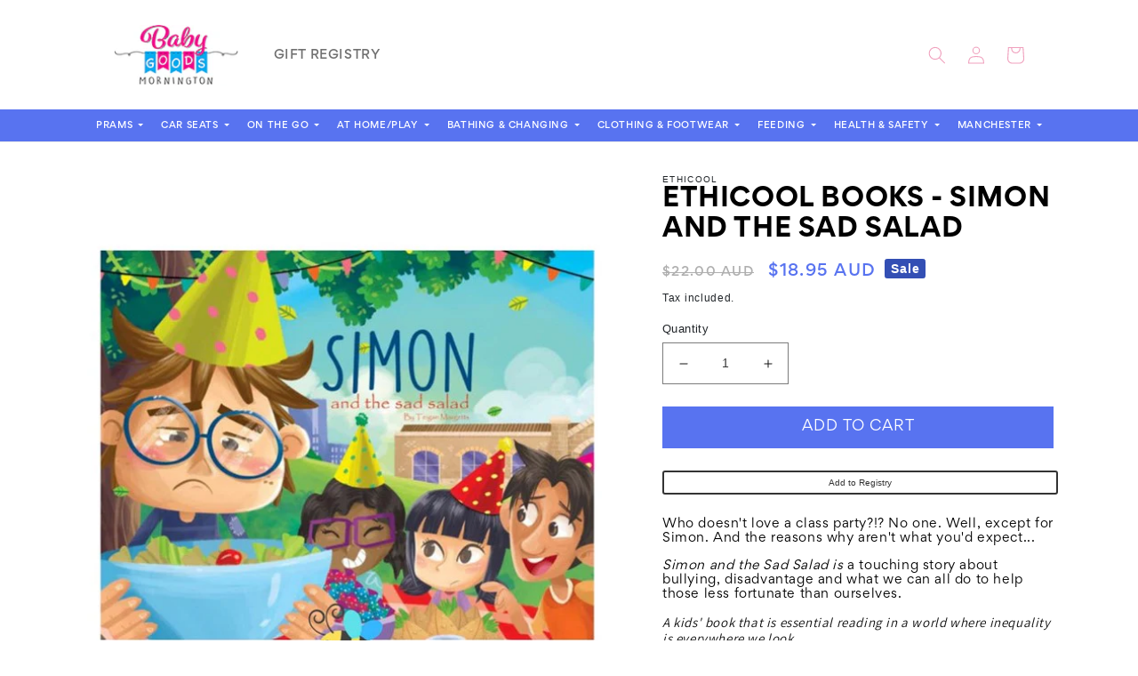

--- FILE ---
content_type: text/html; charset=utf-8
request_url: https://babygoodswarehouse.com.au/products/ethicool-books-simon-and-the-sad-salad
body_size: 41513
content:
<!doctype html>
<html class="no-js" lang="en">
  <head>
    <meta name="facebook-domain-verification" content="zsmimc5jguypv1iyevsjwa953vk8pq" />
    <meta charset="utf-8">
    <meta http-equiv="X-UA-Compatible" content="IE=edge">
    <meta name="viewport" content="width=device-width,initial-scale=1">
    <meta name="theme-color" content="">
    <link rel="canonical" href="https://babygoodswarehouse.com.au/products/ethicool-books-simon-and-the-sad-salad">
    <link rel="preconnect" href="https://cdn.shopify.com" crossorigin>
    <link rel="stylesheet" href="https://cdnjs.cloudflare.com/ajax/libs/font-awesome/6.2.1/css/all.min.css" integrity="sha512-MV7K8+y+gLIBoVD59lQIYicR65iaqukzvf/nwasF0nqhPay5w/9lJmVM2hMDcnK1OnMGCdVK+iQrJ7lzPJQd1w==" crossorigin="anonymous" referrerpolicy="no-referrer" />
    <style>
  @font-face {
  font-family: "Gordita Thin";
    src: url('https://cdn.shopify.com/s/files/1/0674/6341/4049/files/Gordita_Thin.woff?v=1667973635') format("woff");
  }
  @font-face {
  font-family: "Gordita Medium";
    src: url('https://cdn.shopify.com/s/files/1/0674/6341/4049/files/Gordita_Medium.woff?v=1667973635') format("woff");
  }
  @font-face {
  font-family: "Gordita Regular";
    src: url('https://cdn.shopify.com/s/files/1/0674/6341/4049/files/Gordita_Regular.woff?v=1667973635') format("woff");
  }
   @font-face {
    font-family: "Gordita Bold";
      src: url('https://cdn.shopify.com/s/files/1/0674/6341/4049/files/Gordita_Bold.woff?v=1667973635') format("woff");
    }
   @font-face {
    font-family: "Gordita Light";
      src: url('https://cdn.shopify.com/s/files/1/0674/6341/4049/files/Gordita_Light.woff?v=1667973635') format("woff");
    }
   @font-face {
    font-family: "Gordita Black";
      src: url('https://cdn.shopify.com/s/files/1/0674/6341/4049/files/Gordita_Black.woff?v=1667973635') format("woff");
    }
 </style>
<link rel="preconnect" href="https://fonts.shopifycdn.com" crossorigin><title>
      Ethicool Books - Simon and the Sad Salad
 &ndash; babygoodswarehouse</title>

    
      <meta name="description" content="Who doesn&#39;t love a class party?!? No one. Well, except for Simon. And the reasons why aren&#39;t what you&#39;d expect... Simon and the Sad Salad is ﻿a touching story about bullying, disadvantage and what we can all do to help those less fortunate than ourselves.  A kids&#39; book that is essential reading in a world where inequal">
    

    

<meta property="og:site_name" content="babygoodswarehouse">
<meta property="og:url" content="https://babygoodswarehouse.com.au/products/ethicool-books-simon-and-the-sad-salad">
<meta property="og:title" content="Ethicool Books - Simon and the Sad Salad">
<meta property="og:type" content="product">
<meta property="og:description" content="Who doesn&#39;t love a class party?!? No one. Well, except for Simon. And the reasons why aren&#39;t what you&#39;d expect... Simon and the Sad Salad is ﻿a touching story about bullying, disadvantage and what we can all do to help those less fortunate than ourselves.  A kids&#39; book that is essential reading in a world where inequal"><meta property="og:image" content="http://babygoodswarehouse.com.au/cdn/shop/products/simon.jpg?v=1667175908">
  <meta property="og:image:secure_url" content="https://babygoodswarehouse.com.au/cdn/shop/products/simon.jpg?v=1667175908">
  <meta property="og:image:width" content="602">
  <meta property="og:image:height" content="602"><meta property="og:price:amount" content="18.95">
  <meta property="og:price:currency" content="AUD"><meta name="twitter:card" content="summary_large_image">
<meta name="twitter:title" content="Ethicool Books - Simon and the Sad Salad">
<meta name="twitter:description" content="Who doesn&#39;t love a class party?!? No one. Well, except for Simon. And the reasons why aren&#39;t what you&#39;d expect... Simon and the Sad Salad is ﻿a touching story about bullying, disadvantage and what we can all do to help those less fortunate than ourselves.  A kids&#39; book that is essential reading in a world where inequal">


    <script src="//babygoodswarehouse.com.au/cdn/shop/t/10/assets/global.js?v=149496944046504657681692072129" defer="defer"></script>
    <script>window.performance && window.performance.mark && window.performance.mark('shopify.content_for_header.start');</script><meta name="google-site-verification" content="lsP5IGdhxNVBeEuWuDKVS8fQO4Kj0n6DMRGuo0Bkx9Q">
<meta id="shopify-digital-wallet" name="shopify-digital-wallet" content="/26317389903/digital_wallets/dialog">
<meta name="shopify-checkout-api-token" content="c078420371f11516c15e18f0a33f7b52">
<meta id="in-context-paypal-metadata" data-shop-id="26317389903" data-venmo-supported="false" data-environment="production" data-locale="en_US" data-paypal-v4="true" data-currency="AUD">
<link rel="alternate" type="application/json+oembed" href="https://babygoodswarehouse.com.au/products/ethicool-books-simon-and-the-sad-salad.oembed">
<script async="async" src="/checkouts/internal/preloads.js?locale=en-AU"></script>
<script id="shopify-features" type="application/json">{"accessToken":"c078420371f11516c15e18f0a33f7b52","betas":["rich-media-storefront-analytics"],"domain":"babygoodswarehouse.com.au","predictiveSearch":true,"shopId":26317389903,"locale":"en"}</script>
<script>var Shopify = Shopify || {};
Shopify.shop = "babygoodswarehouse.myshopify.com";
Shopify.locale = "en";
Shopify.currency = {"active":"AUD","rate":"1.0"};
Shopify.country = "AU";
Shopify.theme = {"name":"staging-theme-8-15-2023","id":136576368877,"schema_name":"Dawn","schema_version":"7.0.1","theme_store_id":null,"role":"main"};
Shopify.theme.handle = "null";
Shopify.theme.style = {"id":null,"handle":null};
Shopify.cdnHost = "babygoodswarehouse.com.au/cdn";
Shopify.routes = Shopify.routes || {};
Shopify.routes.root = "/";</script>
<script type="module">!function(o){(o.Shopify=o.Shopify||{}).modules=!0}(window);</script>
<script>!function(o){function n(){var o=[];function n(){o.push(Array.prototype.slice.apply(arguments))}return n.q=o,n}var t=o.Shopify=o.Shopify||{};t.loadFeatures=n(),t.autoloadFeatures=n()}(window);</script>
<script id="shop-js-analytics" type="application/json">{"pageType":"product"}</script>
<script defer="defer" async type="module" src="//babygoodswarehouse.com.au/cdn/shopifycloud/shop-js/modules/v2/client.init-shop-cart-sync_BT-GjEfc.en.esm.js"></script>
<script defer="defer" async type="module" src="//babygoodswarehouse.com.au/cdn/shopifycloud/shop-js/modules/v2/chunk.common_D58fp_Oc.esm.js"></script>
<script defer="defer" async type="module" src="//babygoodswarehouse.com.au/cdn/shopifycloud/shop-js/modules/v2/chunk.modal_xMitdFEc.esm.js"></script>
<script type="module">
  await import("//babygoodswarehouse.com.au/cdn/shopifycloud/shop-js/modules/v2/client.init-shop-cart-sync_BT-GjEfc.en.esm.js");
await import("//babygoodswarehouse.com.au/cdn/shopifycloud/shop-js/modules/v2/chunk.common_D58fp_Oc.esm.js");
await import("//babygoodswarehouse.com.au/cdn/shopifycloud/shop-js/modules/v2/chunk.modal_xMitdFEc.esm.js");

  window.Shopify.SignInWithShop?.initShopCartSync?.({"fedCMEnabled":true,"windoidEnabled":true});

</script>
<script>(function() {
  var isLoaded = false;
  function asyncLoad() {
    if (isLoaded) return;
    isLoaded = true;
    var urls = ["https:\/\/static.klaviyo.com\/onsite\/js\/klaviyo.js?company_id=XdxErd\u0026shop=babygoodswarehouse.myshopify.com","https:\/\/cdn.ordersify.com\/sdk\/productalerts-shopify.js?shop=babygoodswarehouse.myshopify.com","https:\/\/d1an1e2qw504lz.cloudfront.net\/shop\/js\/cart-shipping-calculator-pro.min.js?shop=babygoodswarehouse.myshopify.com","https:\/\/po.kaktusapp.com\/storage\/js\/kaktus_preorder-babygoodswarehouse.myshopify.com.js?ver=89\u0026shop=babygoodswarehouse.myshopify.com"];
    for (var i = 0; i < urls.length; i++) {
      var s = document.createElement('script');
      s.type = 'text/javascript';
      s.async = true;
      s.src = urls[i];
      var x = document.getElementsByTagName('script')[0];
      x.parentNode.insertBefore(s, x);
    }
  };
  if(window.attachEvent) {
    window.attachEvent('onload', asyncLoad);
  } else {
    window.addEventListener('load', asyncLoad, false);
  }
})();</script>
<script id="__st">var __st={"a":26317389903,"offset":39600,"reqid":"2e67899e-fadb-4f3b-991a-4e17279e2e2a-1769096075","pageurl":"babygoodswarehouse.com.au\/products\/ethicool-books-simon-and-the-sad-salad","u":"d791a0893c0f","p":"product","rtyp":"product","rid":8012669190381};</script>
<script>window.ShopifyPaypalV4VisibilityTracking = true;</script>
<script id="captcha-bootstrap">!function(){'use strict';const t='contact',e='account',n='new_comment',o=[[t,t],['blogs',n],['comments',n],[t,'customer']],c=[[e,'customer_login'],[e,'guest_login'],[e,'recover_customer_password'],[e,'create_customer']],r=t=>t.map((([t,e])=>`form[action*='/${t}']:not([data-nocaptcha='true']) input[name='form_type'][value='${e}']`)).join(','),a=t=>()=>t?[...document.querySelectorAll(t)].map((t=>t.form)):[];function s(){const t=[...o],e=r(t);return a(e)}const i='password',u='form_key',d=['recaptcha-v3-token','g-recaptcha-response','h-captcha-response',i],f=()=>{try{return window.sessionStorage}catch{return}},m='__shopify_v',_=t=>t.elements[u];function p(t,e,n=!1){try{const o=window.sessionStorage,c=JSON.parse(o.getItem(e)),{data:r}=function(t){const{data:e,action:n}=t;return t[m]||n?{data:e,action:n}:{data:t,action:n}}(c);for(const[e,n]of Object.entries(r))t.elements[e]&&(t.elements[e].value=n);n&&o.removeItem(e)}catch(o){console.error('form repopulation failed',{error:o})}}const l='form_type',E='cptcha';function T(t){t.dataset[E]=!0}const w=window,h=w.document,L='Shopify',v='ce_forms',y='captcha';let A=!1;((t,e)=>{const n=(g='f06e6c50-85a8-45c8-87d0-21a2b65856fe',I='https://cdn.shopify.com/shopifycloud/storefront-forms-hcaptcha/ce_storefront_forms_captcha_hcaptcha.v1.5.2.iife.js',D={infoText:'Protected by hCaptcha',privacyText:'Privacy',termsText:'Terms'},(t,e,n)=>{const o=w[L][v],c=o.bindForm;if(c)return c(t,g,e,D).then(n);var r;o.q.push([[t,g,e,D],n]),r=I,A||(h.body.append(Object.assign(h.createElement('script'),{id:'captcha-provider',async:!0,src:r})),A=!0)});var g,I,D;w[L]=w[L]||{},w[L][v]=w[L][v]||{},w[L][v].q=[],w[L][y]=w[L][y]||{},w[L][y].protect=function(t,e){n(t,void 0,e),T(t)},Object.freeze(w[L][y]),function(t,e,n,w,h,L){const[v,y,A,g]=function(t,e,n){const i=e?o:[],u=t?c:[],d=[...i,...u],f=r(d),m=r(i),_=r(d.filter((([t,e])=>n.includes(e))));return[a(f),a(m),a(_),s()]}(w,h,L),I=t=>{const e=t.target;return e instanceof HTMLFormElement?e:e&&e.form},D=t=>v().includes(t);t.addEventListener('submit',(t=>{const e=I(t);if(!e)return;const n=D(e)&&!e.dataset.hcaptchaBound&&!e.dataset.recaptchaBound,o=_(e),c=g().includes(e)&&(!o||!o.value);(n||c)&&t.preventDefault(),c&&!n&&(function(t){try{if(!f())return;!function(t){const e=f();if(!e)return;const n=_(t);if(!n)return;const o=n.value;o&&e.removeItem(o)}(t);const e=Array.from(Array(32),(()=>Math.random().toString(36)[2])).join('');!function(t,e){_(t)||t.append(Object.assign(document.createElement('input'),{type:'hidden',name:u})),t.elements[u].value=e}(t,e),function(t,e){const n=f();if(!n)return;const o=[...t.querySelectorAll(`input[type='${i}']`)].map((({name:t})=>t)),c=[...d,...o],r={};for(const[a,s]of new FormData(t).entries())c.includes(a)||(r[a]=s);n.setItem(e,JSON.stringify({[m]:1,action:t.action,data:r}))}(t,e)}catch(e){console.error('failed to persist form',e)}}(e),e.submit())}));const S=(t,e)=>{t&&!t.dataset[E]&&(n(t,e.some((e=>e===t))),T(t))};for(const o of['focusin','change'])t.addEventListener(o,(t=>{const e=I(t);D(e)&&S(e,y())}));const B=e.get('form_key'),M=e.get(l),P=B&&M;t.addEventListener('DOMContentLoaded',(()=>{const t=y();if(P)for(const e of t)e.elements[l].value===M&&p(e,B);[...new Set([...A(),...v().filter((t=>'true'===t.dataset.shopifyCaptcha))])].forEach((e=>S(e,t)))}))}(h,new URLSearchParams(w.location.search),n,t,e,['guest_login'])})(!0,!0)}();</script>
<script integrity="sha256-4kQ18oKyAcykRKYeNunJcIwy7WH5gtpwJnB7kiuLZ1E=" data-source-attribution="shopify.loadfeatures" defer="defer" src="//babygoodswarehouse.com.au/cdn/shopifycloud/storefront/assets/storefront/load_feature-a0a9edcb.js" crossorigin="anonymous"></script>
<script data-source-attribution="shopify.dynamic_checkout.dynamic.init">var Shopify=Shopify||{};Shopify.PaymentButton=Shopify.PaymentButton||{isStorefrontPortableWallets:!0,init:function(){window.Shopify.PaymentButton.init=function(){};var t=document.createElement("script");t.src="https://babygoodswarehouse.com.au/cdn/shopifycloud/portable-wallets/latest/portable-wallets.en.js",t.type="module",document.head.appendChild(t)}};
</script>
<script data-source-attribution="shopify.dynamic_checkout.buyer_consent">
  function portableWalletsHideBuyerConsent(e){var t=document.getElementById("shopify-buyer-consent"),n=document.getElementById("shopify-subscription-policy-button");t&&n&&(t.classList.add("hidden"),t.setAttribute("aria-hidden","true"),n.removeEventListener("click",e))}function portableWalletsShowBuyerConsent(e){var t=document.getElementById("shopify-buyer-consent"),n=document.getElementById("shopify-subscription-policy-button");t&&n&&(t.classList.remove("hidden"),t.removeAttribute("aria-hidden"),n.addEventListener("click",e))}window.Shopify?.PaymentButton&&(window.Shopify.PaymentButton.hideBuyerConsent=portableWalletsHideBuyerConsent,window.Shopify.PaymentButton.showBuyerConsent=portableWalletsShowBuyerConsent);
</script>
<script data-source-attribution="shopify.dynamic_checkout.cart.bootstrap">document.addEventListener("DOMContentLoaded",(function(){function t(){return document.querySelector("shopify-accelerated-checkout-cart, shopify-accelerated-checkout")}if(t())Shopify.PaymentButton.init();else{new MutationObserver((function(e,n){t()&&(Shopify.PaymentButton.init(),n.disconnect())})).observe(document.body,{childList:!0,subtree:!0})}}));
</script>
<link id="shopify-accelerated-checkout-styles" rel="stylesheet" media="screen" href="https://babygoodswarehouse.com.au/cdn/shopifycloud/portable-wallets/latest/accelerated-checkout-backwards-compat.css" crossorigin="anonymous">
<style id="shopify-accelerated-checkout-cart">
        #shopify-buyer-consent {
  margin-top: 1em;
  display: inline-block;
  width: 100%;
}

#shopify-buyer-consent.hidden {
  display: none;
}

#shopify-subscription-policy-button {
  background: none;
  border: none;
  padding: 0;
  text-decoration: underline;
  font-size: inherit;
  cursor: pointer;
}

#shopify-subscription-policy-button::before {
  box-shadow: none;
}

      </style>
<link rel="stylesheet" media="screen" href="//babygoodswarehouse.com.au/cdn/shop/t/10/compiled_assets/styles.css?v=21999">
<script id="sections-script" data-sections="header" defer="defer" src="//babygoodswarehouse.com.au/cdn/shop/t/10/compiled_assets/scripts.js?v=21999"></script>
<script>window.performance && window.performance.mark && window.performance.mark('shopify.content_for_header.end');</script>


    <style data-shopify>
      @font-face {
  font-family: Assistant;
  font-weight: 400;
  font-style: normal;
  font-display: swap;
  src: url("//babygoodswarehouse.com.au/cdn/fonts/assistant/assistant_n4.9120912a469cad1cc292572851508ca49d12e768.woff2") format("woff2"),
       url("//babygoodswarehouse.com.au/cdn/fonts/assistant/assistant_n4.6e9875ce64e0fefcd3f4446b7ec9036b3ddd2985.woff") format("woff");
}

      @font-face {
  font-family: Assistant;
  font-weight: 700;
  font-style: normal;
  font-display: swap;
  src: url("//babygoodswarehouse.com.au/cdn/fonts/assistant/assistant_n7.bf44452348ec8b8efa3aa3068825305886b1c83c.woff2") format("woff2"),
       url("//babygoodswarehouse.com.au/cdn/fonts/assistant/assistant_n7.0c887fee83f6b3bda822f1150b912c72da0f7b64.woff") format("woff");
}

      
      
      @font-face {
  font-family: Assistant;
  font-weight: 400;
  font-style: normal;
  font-display: swap;
  src: url("//babygoodswarehouse.com.au/cdn/fonts/assistant/assistant_n4.9120912a469cad1cc292572851508ca49d12e768.woff2") format("woff2"),
       url("//babygoodswarehouse.com.au/cdn/fonts/assistant/assistant_n4.6e9875ce64e0fefcd3f4446b7ec9036b3ddd2985.woff") format("woff");
}


      :root {
        --font-body-family: Assistant, sans-serif;
        --font-body-style: normal;
        --font-body-weight: 400;
        --font-body-weight-bold: 700;

        --font-heading-family: Assistant, sans-serif;
        --font-heading-style: normal;
        --font-heading-weight: 400;

        --font-body-scale: 1.0;
        --font-heading-scale: 1.0;

        --color-base-text: 18, 18, 18;
        --color-shadow: 18, 18, 18;
        --color-base-background-1: 255, 255, 255;
        --color-base-background-2: 243, 243, 243;
        --color-base-solid-button-labels: 255, 255, 255;
        --color-base-outline-button-labels: 18, 18, 18;
        --color-base-accent-1: 18, 18, 18;
        --color-base-accent-2: 51, 79, 180;
        --payment-terms-background-color: #ffffff;

        --gradient-base-background-1: #ffffff;
        --gradient-base-background-2: #f3f3f3;
        --gradient-base-accent-1: #121212;
        --gradient-base-accent-2: #334fb4;

        --media-padding: px;
        --media-border-opacity: 0.05;
        --media-border-width: 1px;
        --media-radius: 0px;
        --media-shadow-opacity: 0.0;
        --media-shadow-horizontal-offset: 0px;
        --media-shadow-vertical-offset: 4px;
        --media-shadow-blur-radius: 5px;
        --media-shadow-visible: 0;

        --page-width: 120rem;
        --page-width-margin: 0rem;

        --product-card-image-padding: 0.0rem;
        --product-card-corner-radius: 0.0rem;
        --product-card-text-alignment: left;
        --product-card-border-width: 0.0rem;
        --product-card-border-opacity: 0.1;
        --product-card-shadow-opacity: 0.0;
        --product-card-shadow-visible: 0;
        --product-card-shadow-horizontal-offset: 0.0rem;
        --product-card-shadow-vertical-offset: 0.4rem;
        --product-card-shadow-blur-radius: 0.5rem;

        --collection-card-image-padding: 0.0rem;
        --collection-card-corner-radius: 0.0rem;
        --collection-card-text-alignment: left;
        --collection-card-border-width: 0.0rem;
        --collection-card-border-opacity: 0.1;
        --collection-card-shadow-opacity: 0.0;
        --collection-card-shadow-visible: 0;
        --collection-card-shadow-horizontal-offset: 0.0rem;
        --collection-card-shadow-vertical-offset: 0.4rem;
        --collection-card-shadow-blur-radius: 0.5rem;

        --blog-card-image-padding: 0.0rem;
        --blog-card-corner-radius: 0.0rem;
        --blog-card-text-alignment: left;
        --blog-card-border-width: 0.0rem;
        --blog-card-border-opacity: 0.1;
        --blog-card-shadow-opacity: 0.0;
        --blog-card-shadow-visible: 0;
        --blog-card-shadow-horizontal-offset: 0.0rem;
        --blog-card-shadow-vertical-offset: 0.4rem;
        --blog-card-shadow-blur-radius: 0.5rem;

        --badge-corner-radius: 4.0rem;

        --popup-border-width: 1px;
        --popup-border-opacity: 0.1;
        --popup-corner-radius: 0px;
        --popup-shadow-opacity: 0.0;
        --popup-shadow-horizontal-offset: 0px;
        --popup-shadow-vertical-offset: 4px;
        --popup-shadow-blur-radius: 5px;

        --drawer-border-width: 1px;
        --drawer-border-opacity: 0.1;
        --drawer-shadow-opacity: 0.0;
        --drawer-shadow-horizontal-offset: 0px;
        --drawer-shadow-vertical-offset: 4px;
        --drawer-shadow-blur-radius: 5px;

        --spacing-sections-desktop: 0px;
        --spacing-sections-mobile: 0px;

        --grid-desktop-vertical-spacing: 8px;
        --grid-desktop-horizontal-spacing: 8px;
        --grid-mobile-vertical-spacing: 4px;
        --grid-mobile-horizontal-spacing: 4px;

        --text-boxes-border-opacity: 0.1;
        --text-boxes-border-width: 0px;
        --text-boxes-radius: 0px;
        --text-boxes-shadow-opacity: 0.0;
        --text-boxes-shadow-visible: 0;
        --text-boxes-shadow-horizontal-offset: 0px;
        --text-boxes-shadow-vertical-offset: 4px;
        --text-boxes-shadow-blur-radius: 5px;

        --buttons-radius: 0px;
        --buttons-radius-outset: 0px;
        --buttons-border-width: 1px;
        --buttons-border-opacity: 1.0;
        --buttons-shadow-opacity: 0.0;
        --buttons-shadow-visible: 0;
        --buttons-shadow-horizontal-offset: 0px;
        --buttons-shadow-vertical-offset: 4px;
        --buttons-shadow-blur-radius: 5px;
        --buttons-border-offset: 0px;

        --inputs-radius: 0px;
        --inputs-border-width: 1px;
        --inputs-border-opacity: 0.55;
        --inputs-shadow-opacity: 0.0;
        --inputs-shadow-horizontal-offset: 0px;
        --inputs-margin-offset: 0px;
        --inputs-shadow-vertical-offset: 4px;
        --inputs-shadow-blur-radius: 5px;
        --inputs-radius-outset: 0px;

        --variant-pills-radius: 40px;
        --variant-pills-border-width: 1px;
        --variant-pills-border-opacity: 0.55;
        --variant-pills-shadow-opacity: 0.0;
        --variant-pills-shadow-horizontal-offset: 0px;
        --variant-pills-shadow-vertical-offset: 4px;
        --variant-pills-shadow-blur-radius: 5px;
      }

      *,
      *::before,
      *::after {
        box-sizing: inherit;
      }

      html {
        box-sizing: border-box;
        font-size: calc(var(--font-body-scale) * 62.5%);
        height: 100%;
      }

      body {
        display: grid;
        grid-template-rows: auto auto 1fr auto;
        grid-template-columns: 100%;
        min-height: 100%;
        margin: 0;
        font-size: 1.5rem;
        letter-spacing: 0.06rem;
        line-height: calc(1 + 0.8 / var(--font-body-scale));
        font-family: var(--font-body-family);
        font-style: var(--font-body-style);
        font-weight: var(--font-body-weight);
      }

      @media screen and (min-width: 750px) {
        body {
          font-size: 1.6rem;
        }
      }
    </style>
    <link href="//babygoodswarehouse.com.au/cdn/shop/t/10/assets/main.css?v=89878709049054430751692159022" rel="stylesheet" type="text/css" media="all" />
    <link href="//babygoodswarehouse.com.au/cdn/shop/t/10/assets/base.css?v=88290808517547527771692072129" rel="stylesheet" type="text/css" media="all" />
    <link rel="stylesheet" href="https://cdn.jsdelivr.net/npm/bootstrap@4.6.2/dist/css/bootstrap.min.css" integrity="sha384-xOolHFLEh07PJGoPkLv1IbcEPTNtaed2xpHsD9ESMhqIYd0nLMwNLD69Npy4HI+N" crossorigin="anonymous">
<link rel="stylesheet" href="https://cdnjs.cloudflare.com/ajax/libs/font-awesome/6.2.0/css/all.min.css" integrity="sha512-xh6O/CkQoPOWDdYTDqeRdPCVd1SpvCA9XXcUnZS2FmJNp1coAFzvtCN9BmamE+4aHK8yyUHUSCcJHgXloTyT2A==" crossorigin="anonymous" referrerpolicy="no-referrer" />
<link rel="stylesheet" href="https://cdnjs.cloudflare.com/ajax/libs/OwlCarousel2/2.3.4/assets/owl.carousel.css" integrity="sha512-UTNP5BXLIptsaj5WdKFrkFov94lDx+eBvbKyoe1YAfjeRPC+gT5kyZ10kOHCfNZqEui1sxmqvodNUx3KbuYI/A==" crossorigin="anonymous" referrerpolicy="no-referrer" />
<link rel="preload" as="font" href="//babygoodswarehouse.com.au/cdn/fonts/assistant/assistant_n4.9120912a469cad1cc292572851508ca49d12e768.woff2" type="font/woff2" crossorigin><link rel="preload" as="font" href="//babygoodswarehouse.com.au/cdn/fonts/assistant/assistant_n4.9120912a469cad1cc292572851508ca49d12e768.woff2" type="font/woff2" crossorigin><link rel="stylesheet" href="//babygoodswarehouse.com.au/cdn/shop/t/10/assets/component-predictive-search.css?v=83512081251802922551692072129" media="print" onload="this.media='all'"><script>document.documentElement.className = document.documentElement.className.replace('no-js', 'js');
    if (Shopify.designMode) {
      document.documentElement.classList.add('shopify-design-mode');
    }
    </script>
  <!-- BEGIN app block: shopify://apps/vify-gift-cards/blocks/gift-card-issue/43d9e0cc-139a-4d15-b0b8-63f2863afb32 --><script>
  
  var jsProduct = {"id":8012669190381,"title":"Ethicool Books - Simon and the Sad Salad","handle":"ethicool-books-simon-and-the-sad-salad","description":"\u003ch3 data-mce-fragment=\"1\"\u003e\u003cspan data-mce-fragment=\"1\"\u003eWho doesn't love a class party?!? No one. Well, except for Simon. And the reasons why aren't what you'd expect...\u003c\/span\u003e\u003c\/h3\u003e\n\u003ch3 data-mce-fragment=\"1\"\u003e\u003cspan data-mce-fragment=\"1\" mce-data-marked=\"1\"\u003e\u003cem data-mce-fragment=\"1\"\u003eSimon and the Sad Salad is \u003c\/em\u003e﻿a touching story about bullying, disadvantage and what we can all do to help those less fortunate than ourselves. \u003c\/span\u003e\u003c\/h3\u003e\n\u003ch4 data-mce-fragment=\"1\"\u003e\u003cem data-mce-fragment=\"1\"\u003eA kids' book that is essential reading in a world where inequality is everywhere we look.\u003c\/em\u003e\u003c\/h4\u003e\n\u003ch4 data-mce-fragment=\"1\"\u003e\u003cem data-mce-fragment=\"1\"\u003eRecommended ages:\u003cspan data-mce-fragment=\"1\"\u003e \u003c\/span\u003e\u003cspan data-mce-fragment=\"1\"\u003efor 0 - 6yrs old\u003c\/span\u003e\u003c\/em\u003e\u003c\/h4\u003e\n\u003ch4 data-mce-fragment=\"1\"\u003e\u003cem data-mce-fragment=\"1\"\u003eAuthor: \u003cspan data-mce-fragment=\"1\" mce-data-marked=\"1\"\u003eTeigan Margetts\u003c\/span\u003e\u003c\/em\u003e\u003c\/h4\u003e\n\u003ch4 data-mce-fragment=\"1\"\u003e\u003cem data-mce-fragment=\"1\"\u003eIllustrator: \u003cspan data-mce-fragment=\"1\" mce-data-marked=\"1\"\u003eAlvin Mulyono\u003c\/span\u003e\u003c\/em\u003e\u003c\/h4\u003e\n\u003ch4 data-mce-fragment=\"1\"\u003e\u003cb data-mce-fragment=\"1\"\u003eWhat is this picture book about?\u003c\/b\u003e\u003c\/h4\u003e\n\u003cp data-mce-fragment=\"1\"\u003eJoin Simon, and the superhero of the day, Asha, as they celebrate at their annual class party. Everyone brings something delicious and extravagant to the party, but not Simon. Asha heads off on a noble journey to discover why … and what she finds changes how she behaves, once and for all. \u003c\/p\u003e\n\u003cp data-mce-fragment=\"1\"\u003eThis evocative and moving book encourages empathy, understanding, and ultimately sharing and caring in children - and in all who read it. \u003cbr data-mce-fragment=\"1\"\u003e\u003c\/p\u003e\n\u003cp data-mce-fragment=\"1\"\u003eA stark reminder of the challenges some children face at school, this story shows us what we can all do about it.\u003cbr data-mce-fragment=\"1\"\u003e\u003c\/p\u003e\n\u003ch4 data-mce-fragment=\"1\"\u003e\u003cb data-mce-fragment=\"1\"\u003ePraise for Simon and the Sad Salad\u003c\/b\u003e\u003c\/h4\u003e\n\u003ch3 data-mce-fragment=\"1\"\u003e\n\u003cb data-mce-fragment=\"1\"\u003e\u003c\/b\u003e\u003cbr data-mce-fragment=\"1\"\u003e\n\u003c\/h3\u003e\n\u003cblockquote data-mce-fragment=\"1\"\u003e\n\u003ch4 data-mce-fragment=\"1\"\u003e\u003cspan data-mce-fragment=\"1\"\u003e\"\u003cem data-mce-fragment=\"1\"\u003eThis book is what the world needs right now. Families are doing it tough, money is tight, kids are going to school without breakfast. It's time we all took action. This books helps show us how.\" \u003c\/em\u003eKids.Books.We.Love\u003c\/span\u003e\u003c\/h4\u003e\n\u003ch4 data-mce-fragment=\"1\"\u003e\n\u003cem data-mce-fragment=\"1\"\u003e\u003cspan data-mce-fragment=\"1\"\u003e“Simon and the Sad Salad\u003c\/span\u003e\u003cspan data-mce-fragment=\"1\"\u003e is everything that’s wonderful about Ethicool Books. It addresses a real gap in the market, helping children living in poverty feel seen and included and helping children not affected by poverty understand and support friends who are.’ \u003c\/span\u003e\u003c\/em\u003e\u003cspan data-mce-fragment=\"1\"\u003e\u003ca href=\"https:\/\/shannonajade.home.blog\/2020\/05\/29\/ethicool-books-book-reviews\/\" data-mce-fragment=\"1\" data-mce-href=\"https:\/\/shannonajade.home.blog\/2020\/05\/29\/ethicool-books-book-reviews\/\"\u003eShannon A. Jade.\u003c\/a\u003e\u003c\/span\u003e\n\u003c\/h4\u003e\n\u003c\/blockquote\u003e\n\u003ch3 data-mce-fragment=\"1\"\u003e\n\u003cb data-mce-fragment=\"1\"\u003e\u003c\/b\u003e\u003cbr data-mce-fragment=\"1\"\u003e\n\u003c\/h3\u003e\n\u003ch4 data-mce-fragment=\"1\"\u003eAn excerpt from the story\u003cbr data-mce-fragment=\"1\"\u003e\n\u003c\/h4\u003e\n\u003cp data-mce-fragment=\"1\"\u003e\u003cem data-mce-fragment=\"1\"\u003eIt's nearly the end of the school year, and that means it's time for a class party! Class parties are the best! Everyone brings lots of food, and eats and eats and eats.\u003c\/em\u003e\u003c\/p\u003e\n\u003cp data-mce-fragment=\"1\"\u003e\u003cem data-mce-fragment=\"1\"\u003eOne girl in the class, Asha, is bringing sushi to the class party. Another boy, Arjun, is bringing samosas. And Charlotte, the class captain, is bringing cupcakes with everyone's names on them.\u003c\/em\u003e\u003c\/p\u003e\n\u003cp data-mce-fragment=\"1\"\u003e\u003cem data-mce-fragment=\"1\"\u003eBut one boy, Simon, can't bring very much at all. He's bringing salad. But it isn't just any salad, it's a very sad looking salad, indeed...\u003c\/em\u003e\u003c\/p\u003e","published_at":"2022-10-31T10:58:04+11:00","created_at":"2022-10-31T10:58:04+11:00","vendor":"Ethicool","type":"At Home - Toys, Teddies \u0026 Books","tags":["at-home-toys-books","at-home-toys-teddies-books","AtHome-ToysandBooks","ethicool"],"price":1895,"price_min":1895,"price_max":1895,"available":true,"price_varies":false,"compare_at_price":2200,"compare_at_price_min":2200,"compare_at_price_max":2200,"compare_at_price_varies":false,"variants":[{"id":43454646583533,"title":"Default Title","option1":"Default Title","option2":null,"option3":null,"sku":"9780648702412","requires_shipping":true,"taxable":true,"featured_image":null,"available":true,"name":"Ethicool Books - Simon and the Sad Salad","public_title":null,"options":["Default Title"],"price":1895,"weight":200,"compare_at_price":2200,"inventory_management":"shopify","barcode":"","requires_selling_plan":false,"selling_plan_allocations":[]}],"images":["\/\/babygoodswarehouse.com.au\/cdn\/shop\/products\/simon.jpg?v=1667175908"],"featured_image":"\/\/babygoodswarehouse.com.au\/cdn\/shop\/products\/simon.jpg?v=1667175908","options":["Title"],"media":[{"alt":null,"id":30628553425133,"position":1,"preview_image":{"aspect_ratio":1.0,"height":602,"width":602,"src":"\/\/babygoodswarehouse.com.au\/cdn\/shop\/products\/simon.jpg?v=1667175908"},"aspect_ratio":1.0,"height":602,"media_type":"image","src":"\/\/babygoodswarehouse.com.au\/cdn\/shop\/products\/simon.jpg?v=1667175908","width":602}],"requires_selling_plan":false,"selling_plan_groups":[],"content":"\u003ch3 data-mce-fragment=\"1\"\u003e\u003cspan data-mce-fragment=\"1\"\u003eWho doesn't love a class party?!? No one. Well, except for Simon. And the reasons why aren't what you'd expect...\u003c\/span\u003e\u003c\/h3\u003e\n\u003ch3 data-mce-fragment=\"1\"\u003e\u003cspan data-mce-fragment=\"1\" mce-data-marked=\"1\"\u003e\u003cem data-mce-fragment=\"1\"\u003eSimon and the Sad Salad is \u003c\/em\u003e﻿a touching story about bullying, disadvantage and what we can all do to help those less fortunate than ourselves. \u003c\/span\u003e\u003c\/h3\u003e\n\u003ch4 data-mce-fragment=\"1\"\u003e\u003cem data-mce-fragment=\"1\"\u003eA kids' book that is essential reading in a world where inequality is everywhere we look.\u003c\/em\u003e\u003c\/h4\u003e\n\u003ch4 data-mce-fragment=\"1\"\u003e\u003cem data-mce-fragment=\"1\"\u003eRecommended ages:\u003cspan data-mce-fragment=\"1\"\u003e \u003c\/span\u003e\u003cspan data-mce-fragment=\"1\"\u003efor 0 - 6yrs old\u003c\/span\u003e\u003c\/em\u003e\u003c\/h4\u003e\n\u003ch4 data-mce-fragment=\"1\"\u003e\u003cem data-mce-fragment=\"1\"\u003eAuthor: \u003cspan data-mce-fragment=\"1\" mce-data-marked=\"1\"\u003eTeigan Margetts\u003c\/span\u003e\u003c\/em\u003e\u003c\/h4\u003e\n\u003ch4 data-mce-fragment=\"1\"\u003e\u003cem data-mce-fragment=\"1\"\u003eIllustrator: \u003cspan data-mce-fragment=\"1\" mce-data-marked=\"1\"\u003eAlvin Mulyono\u003c\/span\u003e\u003c\/em\u003e\u003c\/h4\u003e\n\u003ch4 data-mce-fragment=\"1\"\u003e\u003cb data-mce-fragment=\"1\"\u003eWhat is this picture book about?\u003c\/b\u003e\u003c\/h4\u003e\n\u003cp data-mce-fragment=\"1\"\u003eJoin Simon, and the superhero of the day, Asha, as they celebrate at their annual class party. Everyone brings something delicious and extravagant to the party, but not Simon. Asha heads off on a noble journey to discover why … and what she finds changes how she behaves, once and for all. \u003c\/p\u003e\n\u003cp data-mce-fragment=\"1\"\u003eThis evocative and moving book encourages empathy, understanding, and ultimately sharing and caring in children - and in all who read it. \u003cbr data-mce-fragment=\"1\"\u003e\u003c\/p\u003e\n\u003cp data-mce-fragment=\"1\"\u003eA stark reminder of the challenges some children face at school, this story shows us what we can all do about it.\u003cbr data-mce-fragment=\"1\"\u003e\u003c\/p\u003e\n\u003ch4 data-mce-fragment=\"1\"\u003e\u003cb data-mce-fragment=\"1\"\u003ePraise for Simon and the Sad Salad\u003c\/b\u003e\u003c\/h4\u003e\n\u003ch3 data-mce-fragment=\"1\"\u003e\n\u003cb data-mce-fragment=\"1\"\u003e\u003c\/b\u003e\u003cbr data-mce-fragment=\"1\"\u003e\n\u003c\/h3\u003e\n\u003cblockquote data-mce-fragment=\"1\"\u003e\n\u003ch4 data-mce-fragment=\"1\"\u003e\u003cspan data-mce-fragment=\"1\"\u003e\"\u003cem data-mce-fragment=\"1\"\u003eThis book is what the world needs right now. Families are doing it tough, money is tight, kids are going to school without breakfast. It's time we all took action. This books helps show us how.\" \u003c\/em\u003eKids.Books.We.Love\u003c\/span\u003e\u003c\/h4\u003e\n\u003ch4 data-mce-fragment=\"1\"\u003e\n\u003cem data-mce-fragment=\"1\"\u003e\u003cspan data-mce-fragment=\"1\"\u003e“Simon and the Sad Salad\u003c\/span\u003e\u003cspan data-mce-fragment=\"1\"\u003e is everything that’s wonderful about Ethicool Books. It addresses a real gap in the market, helping children living in poverty feel seen and included and helping children not affected by poverty understand and support friends who are.’ \u003c\/span\u003e\u003c\/em\u003e\u003cspan data-mce-fragment=\"1\"\u003e\u003ca href=\"https:\/\/shannonajade.home.blog\/2020\/05\/29\/ethicool-books-book-reviews\/\" data-mce-fragment=\"1\" data-mce-href=\"https:\/\/shannonajade.home.blog\/2020\/05\/29\/ethicool-books-book-reviews\/\"\u003eShannon A. Jade.\u003c\/a\u003e\u003c\/span\u003e\n\u003c\/h4\u003e\n\u003c\/blockquote\u003e\n\u003ch3 data-mce-fragment=\"1\"\u003e\n\u003cb data-mce-fragment=\"1\"\u003e\u003c\/b\u003e\u003cbr data-mce-fragment=\"1\"\u003e\n\u003c\/h3\u003e\n\u003ch4 data-mce-fragment=\"1\"\u003eAn excerpt from the story\u003cbr data-mce-fragment=\"1\"\u003e\n\u003c\/h4\u003e\n\u003cp data-mce-fragment=\"1\"\u003e\u003cem data-mce-fragment=\"1\"\u003eIt's nearly the end of the school year, and that means it's time for a class party! Class parties are the best! Everyone brings lots of food, and eats and eats and eats.\u003c\/em\u003e\u003c\/p\u003e\n\u003cp data-mce-fragment=\"1\"\u003e\u003cem data-mce-fragment=\"1\"\u003eOne girl in the class, Asha, is bringing sushi to the class party. Another boy, Arjun, is bringing samosas. And Charlotte, the class captain, is bringing cupcakes with everyone's names on them.\u003c\/em\u003e\u003c\/p\u003e\n\u003cp data-mce-fragment=\"1\"\u003e\u003cem data-mce-fragment=\"1\"\u003eBut one boy, Simon, can't bring very much at all. He's bringing salad. But it isn't just any salad, it's a very sad looking salad, indeed...\u003c\/em\u003e\u003c\/p\u003e"}  
  
  if (window.jsProduct && window.jsProduct.type == 'Vify Gift Card') {
    let nativeSections = document.querySelectorAll('[id*="shopify-section-template"][id*="__main"]');
    nativeSections.forEach(node => {
      node.style.display = 'none'
    });
  }
  var jsVariants = [];
  
        jsVariants.push({
      ...{"id":43454646583533,"title":"Default Title","option1":"Default Title","option2":null,"option3":null,"sku":"9780648702412","requires_shipping":true,"taxable":true,"featured_image":null,"available":true,"name":"Ethicool Books - Simon and the Sad Salad","public_title":null,"options":["Default Title"],"price":1895,"weight":200,"compare_at_price":2200,"inventory_management":"shopify","barcode":"","requires_selling_plan":false,"selling_plan_allocations":[]},
      price_formatted: `$18.95`,
      price_formatted_example: `$0.00`
    })
  
  if (jsProduct) {
    jsProduct.variants = jsVariants
    
    
    
      // jsProduct.currencySymbol = shop_symbol
    

    window.vifyProduct = jsProduct
  }

  // page product native shopify
    if('product' !== 'product' || jsProduct.tags[jsProduct.tags.length - 1] !== 'Vify Gift Card (Do Not Delete)') {
      const time  = setInterval(() => {
        const elements = document.querySelectorAll('[id*="shopify-section-template"][id*="__main"]')
        if (elements.length > 0) {
          elements.forEach(element => {
            if(element.style.visibility === "hidden") {
              element.style.visibility = "visible"
              element.style.minHeight = "auto"
              } else if (element.style.visibility = "visible") {
                clearInterval(time)
              }
          })
        }

        if(`https://${window.location.host}/` === document.URL) {
        clearInterval(time)
        window.onload = () => {
          const elements = document.querySelectorAll('[id*="shopify-section-template"][id*="__main"]')
          if (elements.length > 0) {
            elements.forEach(element => {
              if(element.style.visibility === "hidden") {
                element.style.visibility = "visible"
                element.style.minHeight = "auto"
                } else if (element.style.visibility = "visible") {
                  clearInterval(time)
                }
            })
          }
        }
      }
      }, 100)
    }
</script>

<div id="vify-gift-card"></div>

<!-- END app block --><!-- BEGIN app block: shopify://apps/gift-reggie-gift-registry/blocks/app-embed-block/00fe746e-081c-46a2-a15d-bcbd6f41b0f0 --><script type="application/json" id="gift_reggie_data">
  {
    "storefrontAccessToken": "c8d3cb358e05da989089a00729353771",
    "registryId": null,
    "registryAdmin": null,
    "customerId": null,
    

    "productId": 8012669190381,
    "rootUrl": "\/",
    "accountLoginUrl": "\/account\/login",
    "accountLoginReturnParam": "checkout_url=",
    "currentLanguage": null,

    "button_layout": "column",
    "button_order": "registry_wishlist",
    "button_alignment": "justify",
    "behavior_on_no_id": "disable",
    "wishlist_button_visibility": "nobody",
    "registry_button_visibility": "everyone",
    "registry_button_behavior": "ajax",
    "online_store_version": "2",
    "button_location_override": "",
    "button_location_override_position": "inside",

    "wishlist_button_appearance": "bare",
    "registry_button_appearance": "button",
    "wishlist_button_classname": "",
    "registry_button_classname": "",
    "wishlist_button_image_not_present": null,
    "wishlist_button_image_is_present": null,
    "registry_button_image": null,

    "checkout_button_selector": "",

    "i18n": {
      "wishlist": {
        "idleAdd": "Add to Wishlist",
        "idleRemove": "Remove from Wishlist",
        "pending": "...",
        "successAdd": "Added to Wishlist",
        "successRemove": "Removed from Wishlist",
        "noVariant": "Add to Wishlist",
        "error": "Error"
      },
      "registry": {
        "idleAdd": "Add to Registry",
        "idleRemove": "Remove from Registry",
        "pending": "...",
        "successAdd": "Added to Registry",
        "successRemove": "Removed from Registry",
        "noVariant": "Add to Registry",
        "error": "Error"
      }
    }
  }
</script>
<style>
  :root {
    --gift-reggie-wishlist-button-background-color: #ffffff;
    --gift-reggie-wishlist-button-text-color: #333333;
    --gift-reggie-registry-button-background-color: #ffffff;
    --gift-reggie-registry-button-text-color: #333333;
  }
</style><style>
    
  </style>
<!-- END app block --><script src="https://cdn.shopify.com/extensions/019be544-d2f5-70d1-bccd-fd27408c96d9/vify-giftcard-201/assets/vify-gift-card.min.js" type="text/javascript" defer="defer"></script>
<script src="https://cdn.shopify.com/extensions/019be27e-ba89-70c4-b190-390282399118/gift-reggie-gift-registry-126/assets/app-embed-block.js" type="text/javascript" defer="defer"></script>
<link href="https://cdn.shopify.com/extensions/019be27e-ba89-70c4-b190-390282399118/gift-reggie-gift-registry-126/assets/app-embed-block.css" rel="stylesheet" type="text/css" media="all">
<link href="https://monorail-edge.shopifysvc.com" rel="dns-prefetch">
<script>(function(){if ("sendBeacon" in navigator && "performance" in window) {try {var session_token_from_headers = performance.getEntriesByType('navigation')[0].serverTiming.find(x => x.name == '_s').description;} catch {var session_token_from_headers = undefined;}var session_cookie_matches = document.cookie.match(/_shopify_s=([^;]*)/);var session_token_from_cookie = session_cookie_matches && session_cookie_matches.length === 2 ? session_cookie_matches[1] : "";var session_token = session_token_from_headers || session_token_from_cookie || "";function handle_abandonment_event(e) {var entries = performance.getEntries().filter(function(entry) {return /monorail-edge.shopifysvc.com/.test(entry.name);});if (!window.abandonment_tracked && entries.length === 0) {window.abandonment_tracked = true;var currentMs = Date.now();var navigation_start = performance.timing.navigationStart;var payload = {shop_id: 26317389903,url: window.location.href,navigation_start,duration: currentMs - navigation_start,session_token,page_type: "product"};window.navigator.sendBeacon("https://monorail-edge.shopifysvc.com/v1/produce", JSON.stringify({schema_id: "online_store_buyer_site_abandonment/1.1",payload: payload,metadata: {event_created_at_ms: currentMs,event_sent_at_ms: currentMs}}));}}window.addEventListener('pagehide', handle_abandonment_event);}}());</script>
<script id="web-pixels-manager-setup">(function e(e,d,r,n,o){if(void 0===o&&(o={}),!Boolean(null===(a=null===(i=window.Shopify)||void 0===i?void 0:i.analytics)||void 0===a?void 0:a.replayQueue)){var i,a;window.Shopify=window.Shopify||{};var t=window.Shopify;t.analytics=t.analytics||{};var s=t.analytics;s.replayQueue=[],s.publish=function(e,d,r){return s.replayQueue.push([e,d,r]),!0};try{self.performance.mark("wpm:start")}catch(e){}var l=function(){var e={modern:/Edge?\/(1{2}[4-9]|1[2-9]\d|[2-9]\d{2}|\d{4,})\.\d+(\.\d+|)|Firefox\/(1{2}[4-9]|1[2-9]\d|[2-9]\d{2}|\d{4,})\.\d+(\.\d+|)|Chrom(ium|e)\/(9{2}|\d{3,})\.\d+(\.\d+|)|(Maci|X1{2}).+ Version\/(15\.\d+|(1[6-9]|[2-9]\d|\d{3,})\.\d+)([,.]\d+|)( \(\w+\)|)( Mobile\/\w+|) Safari\/|Chrome.+OPR\/(9{2}|\d{3,})\.\d+\.\d+|(CPU[ +]OS|iPhone[ +]OS|CPU[ +]iPhone|CPU IPhone OS|CPU iPad OS)[ +]+(15[._]\d+|(1[6-9]|[2-9]\d|\d{3,})[._]\d+)([._]\d+|)|Android:?[ /-](13[3-9]|1[4-9]\d|[2-9]\d{2}|\d{4,})(\.\d+|)(\.\d+|)|Android.+Firefox\/(13[5-9]|1[4-9]\d|[2-9]\d{2}|\d{4,})\.\d+(\.\d+|)|Android.+Chrom(ium|e)\/(13[3-9]|1[4-9]\d|[2-9]\d{2}|\d{4,})\.\d+(\.\d+|)|SamsungBrowser\/([2-9]\d|\d{3,})\.\d+/,legacy:/Edge?\/(1[6-9]|[2-9]\d|\d{3,})\.\d+(\.\d+|)|Firefox\/(5[4-9]|[6-9]\d|\d{3,})\.\d+(\.\d+|)|Chrom(ium|e)\/(5[1-9]|[6-9]\d|\d{3,})\.\d+(\.\d+|)([\d.]+$|.*Safari\/(?![\d.]+ Edge\/[\d.]+$))|(Maci|X1{2}).+ Version\/(10\.\d+|(1[1-9]|[2-9]\d|\d{3,})\.\d+)([,.]\d+|)( \(\w+\)|)( Mobile\/\w+|) Safari\/|Chrome.+OPR\/(3[89]|[4-9]\d|\d{3,})\.\d+\.\d+|(CPU[ +]OS|iPhone[ +]OS|CPU[ +]iPhone|CPU IPhone OS|CPU iPad OS)[ +]+(10[._]\d+|(1[1-9]|[2-9]\d|\d{3,})[._]\d+)([._]\d+|)|Android:?[ /-](13[3-9]|1[4-9]\d|[2-9]\d{2}|\d{4,})(\.\d+|)(\.\d+|)|Mobile Safari.+OPR\/([89]\d|\d{3,})\.\d+\.\d+|Android.+Firefox\/(13[5-9]|1[4-9]\d|[2-9]\d{2}|\d{4,})\.\d+(\.\d+|)|Android.+Chrom(ium|e)\/(13[3-9]|1[4-9]\d|[2-9]\d{2}|\d{4,})\.\d+(\.\d+|)|Android.+(UC? ?Browser|UCWEB|U3)[ /]?(15\.([5-9]|\d{2,})|(1[6-9]|[2-9]\d|\d{3,})\.\d+)\.\d+|SamsungBrowser\/(5\.\d+|([6-9]|\d{2,})\.\d+)|Android.+MQ{2}Browser\/(14(\.(9|\d{2,})|)|(1[5-9]|[2-9]\d|\d{3,})(\.\d+|))(\.\d+|)|K[Aa][Ii]OS\/(3\.\d+|([4-9]|\d{2,})\.\d+)(\.\d+|)/},d=e.modern,r=e.legacy,n=navigator.userAgent;return n.match(d)?"modern":n.match(r)?"legacy":"unknown"}(),u="modern"===l?"modern":"legacy",c=(null!=n?n:{modern:"",legacy:""})[u],f=function(e){return[e.baseUrl,"/wpm","/b",e.hashVersion,"modern"===e.buildTarget?"m":"l",".js"].join("")}({baseUrl:d,hashVersion:r,buildTarget:u}),m=function(e){var d=e.version,r=e.bundleTarget,n=e.surface,o=e.pageUrl,i=e.monorailEndpoint;return{emit:function(e){var a=e.status,t=e.errorMsg,s=(new Date).getTime(),l=JSON.stringify({metadata:{event_sent_at_ms:s},events:[{schema_id:"web_pixels_manager_load/3.1",payload:{version:d,bundle_target:r,page_url:o,status:a,surface:n,error_msg:t},metadata:{event_created_at_ms:s}}]});if(!i)return console&&console.warn&&console.warn("[Web Pixels Manager] No Monorail endpoint provided, skipping logging."),!1;try{return self.navigator.sendBeacon.bind(self.navigator)(i,l)}catch(e){}var u=new XMLHttpRequest;try{return u.open("POST",i,!0),u.setRequestHeader("Content-Type","text/plain"),u.send(l),!0}catch(e){return console&&console.warn&&console.warn("[Web Pixels Manager] Got an unhandled error while logging to Monorail."),!1}}}}({version:r,bundleTarget:l,surface:e.surface,pageUrl:self.location.href,monorailEndpoint:e.monorailEndpoint});try{o.browserTarget=l,function(e){var d=e.src,r=e.async,n=void 0===r||r,o=e.onload,i=e.onerror,a=e.sri,t=e.scriptDataAttributes,s=void 0===t?{}:t,l=document.createElement("script"),u=document.querySelector("head"),c=document.querySelector("body");if(l.async=n,l.src=d,a&&(l.integrity=a,l.crossOrigin="anonymous"),s)for(var f in s)if(Object.prototype.hasOwnProperty.call(s,f))try{l.dataset[f]=s[f]}catch(e){}if(o&&l.addEventListener("load",o),i&&l.addEventListener("error",i),u)u.appendChild(l);else{if(!c)throw new Error("Did not find a head or body element to append the script");c.appendChild(l)}}({src:f,async:!0,onload:function(){if(!function(){var e,d;return Boolean(null===(d=null===(e=window.Shopify)||void 0===e?void 0:e.analytics)||void 0===d?void 0:d.initialized)}()){var d=window.webPixelsManager.init(e)||void 0;if(d){var r=window.Shopify.analytics;r.replayQueue.forEach((function(e){var r=e[0],n=e[1],o=e[2];d.publishCustomEvent(r,n,o)})),r.replayQueue=[],r.publish=d.publishCustomEvent,r.visitor=d.visitor,r.initialized=!0}}},onerror:function(){return m.emit({status:"failed",errorMsg:"".concat(f," has failed to load")})},sri:function(e){var d=/^sha384-[A-Za-z0-9+/=]+$/;return"string"==typeof e&&d.test(e)}(c)?c:"",scriptDataAttributes:o}),m.emit({status:"loading"})}catch(e){m.emit({status:"failed",errorMsg:(null==e?void 0:e.message)||"Unknown error"})}}})({shopId: 26317389903,storefrontBaseUrl: "https://babygoodswarehouse.com.au",extensionsBaseUrl: "https://extensions.shopifycdn.com/cdn/shopifycloud/web-pixels-manager",monorailEndpoint: "https://monorail-edge.shopifysvc.com/unstable/produce_batch",surface: "storefront-renderer",enabledBetaFlags: ["2dca8a86"],webPixelsConfigList: [{"id":"494862573","configuration":"{\"config\":\"{\\\"pixel_id\\\":\\\"AW-605216763\\\",\\\"target_country\\\":\\\"AU\\\",\\\"gtag_events\\\":[{\\\"type\\\":\\\"search\\\",\\\"action_label\\\":\\\"AW-605216763\\\/7S1ICKy3lP0BEPu_y6AC\\\"},{\\\"type\\\":\\\"begin_checkout\\\",\\\"action_label\\\":\\\"AW-605216763\\\/XiupCKm3lP0BEPu_y6AC\\\"},{\\\"type\\\":\\\"view_item\\\",\\\"action_label\\\":[\\\"AW-605216763\\\/XIwgCKO3lP0BEPu_y6AC\\\",\\\"MC-GQGRE5X72K\\\"]},{\\\"type\\\":\\\"purchase\\\",\\\"action_label\\\":[\\\"AW-605216763\\\/R3DaCKC3lP0BEPu_y6AC\\\",\\\"MC-GQGRE5X72K\\\"]},{\\\"type\\\":\\\"page_view\\\",\\\"action_label\\\":[\\\"AW-605216763\\\/S4DmCJ23lP0BEPu_y6AC\\\",\\\"MC-GQGRE5X72K\\\"]},{\\\"type\\\":\\\"add_payment_info\\\",\\\"action_label\\\":\\\"AW-605216763\\\/aXcICK-3lP0BEPu_y6AC\\\"},{\\\"type\\\":\\\"add_to_cart\\\",\\\"action_label\\\":\\\"AW-605216763\\\/uVSaCKa3lP0BEPu_y6AC\\\"}],\\\"enable_monitoring_mode\\\":false}\"}","eventPayloadVersion":"v1","runtimeContext":"OPEN","scriptVersion":"b2a88bafab3e21179ed38636efcd8a93","type":"APP","apiClientId":1780363,"privacyPurposes":[],"dataSharingAdjustments":{"protectedCustomerApprovalScopes":["read_customer_address","read_customer_email","read_customer_name","read_customer_personal_data","read_customer_phone"]}},{"id":"159842541","configuration":"{\"pixel_id\":\"3383322041907366\",\"pixel_type\":\"facebook_pixel\",\"metaapp_system_user_token\":\"-\"}","eventPayloadVersion":"v1","runtimeContext":"OPEN","scriptVersion":"ca16bc87fe92b6042fbaa3acc2fbdaa6","type":"APP","apiClientId":2329312,"privacyPurposes":["ANALYTICS","MARKETING","SALE_OF_DATA"],"dataSharingAdjustments":{"protectedCustomerApprovalScopes":["read_customer_address","read_customer_email","read_customer_name","read_customer_personal_data","read_customer_phone"]}},{"id":"shopify-app-pixel","configuration":"{}","eventPayloadVersion":"v1","runtimeContext":"STRICT","scriptVersion":"0450","apiClientId":"shopify-pixel","type":"APP","privacyPurposes":["ANALYTICS","MARKETING"]},{"id":"shopify-custom-pixel","eventPayloadVersion":"v1","runtimeContext":"LAX","scriptVersion":"0450","apiClientId":"shopify-pixel","type":"CUSTOM","privacyPurposes":["ANALYTICS","MARKETING"]}],isMerchantRequest: false,initData: {"shop":{"name":"babygoodswarehouse","paymentSettings":{"currencyCode":"AUD"},"myshopifyDomain":"babygoodswarehouse.myshopify.com","countryCode":"AU","storefrontUrl":"https:\/\/babygoodswarehouse.com.au"},"customer":null,"cart":null,"checkout":null,"productVariants":[{"price":{"amount":18.95,"currencyCode":"AUD"},"product":{"title":"Ethicool Books - Simon and the Sad Salad","vendor":"Ethicool","id":"8012669190381","untranslatedTitle":"Ethicool Books - Simon and the Sad Salad","url":"\/products\/ethicool-books-simon-and-the-sad-salad","type":"At Home - Toys, Teddies \u0026 Books"},"id":"43454646583533","image":{"src":"\/\/babygoodswarehouse.com.au\/cdn\/shop\/products\/simon.jpg?v=1667175908"},"sku":"9780648702412","title":"Default Title","untranslatedTitle":"Default Title"}],"purchasingCompany":null},},"https://babygoodswarehouse.com.au/cdn","fcfee988w5aeb613cpc8e4bc33m6693e112",{"modern":"","legacy":""},{"shopId":"26317389903","storefrontBaseUrl":"https:\/\/babygoodswarehouse.com.au","extensionBaseUrl":"https:\/\/extensions.shopifycdn.com\/cdn\/shopifycloud\/web-pixels-manager","surface":"storefront-renderer","enabledBetaFlags":"[\"2dca8a86\"]","isMerchantRequest":"false","hashVersion":"fcfee988w5aeb613cpc8e4bc33m6693e112","publish":"custom","events":"[[\"page_viewed\",{}],[\"product_viewed\",{\"productVariant\":{\"price\":{\"amount\":18.95,\"currencyCode\":\"AUD\"},\"product\":{\"title\":\"Ethicool Books - Simon and the Sad Salad\",\"vendor\":\"Ethicool\",\"id\":\"8012669190381\",\"untranslatedTitle\":\"Ethicool Books - Simon and the Sad Salad\",\"url\":\"\/products\/ethicool-books-simon-and-the-sad-salad\",\"type\":\"At Home - Toys, Teddies \u0026 Books\"},\"id\":\"43454646583533\",\"image\":{\"src\":\"\/\/babygoodswarehouse.com.au\/cdn\/shop\/products\/simon.jpg?v=1667175908\"},\"sku\":\"9780648702412\",\"title\":\"Default Title\",\"untranslatedTitle\":\"Default Title\"}}]]"});</script><script>
  window.ShopifyAnalytics = window.ShopifyAnalytics || {};
  window.ShopifyAnalytics.meta = window.ShopifyAnalytics.meta || {};
  window.ShopifyAnalytics.meta.currency = 'AUD';
  var meta = {"product":{"id":8012669190381,"gid":"gid:\/\/shopify\/Product\/8012669190381","vendor":"Ethicool","type":"At Home - Toys, Teddies \u0026 Books","handle":"ethicool-books-simon-and-the-sad-salad","variants":[{"id":43454646583533,"price":1895,"name":"Ethicool Books - Simon and the Sad Salad","public_title":null,"sku":"9780648702412"}],"remote":false},"page":{"pageType":"product","resourceType":"product","resourceId":8012669190381,"requestId":"2e67899e-fadb-4f3b-991a-4e17279e2e2a-1769096075"}};
  for (var attr in meta) {
    window.ShopifyAnalytics.meta[attr] = meta[attr];
  }
</script>
<script class="analytics">
  (function () {
    var customDocumentWrite = function(content) {
      var jquery = null;

      if (window.jQuery) {
        jquery = window.jQuery;
      } else if (window.Checkout && window.Checkout.$) {
        jquery = window.Checkout.$;
      }

      if (jquery) {
        jquery('body').append(content);
      }
    };

    var hasLoggedConversion = function(token) {
      if (token) {
        return document.cookie.indexOf('loggedConversion=' + token) !== -1;
      }
      return false;
    }

    var setCookieIfConversion = function(token) {
      if (token) {
        var twoMonthsFromNow = new Date(Date.now());
        twoMonthsFromNow.setMonth(twoMonthsFromNow.getMonth() + 2);

        document.cookie = 'loggedConversion=' + token + '; expires=' + twoMonthsFromNow;
      }
    }

    var trekkie = window.ShopifyAnalytics.lib = window.trekkie = window.trekkie || [];
    if (trekkie.integrations) {
      return;
    }
    trekkie.methods = [
      'identify',
      'page',
      'ready',
      'track',
      'trackForm',
      'trackLink'
    ];
    trekkie.factory = function(method) {
      return function() {
        var args = Array.prototype.slice.call(arguments);
        args.unshift(method);
        trekkie.push(args);
        return trekkie;
      };
    };
    for (var i = 0; i < trekkie.methods.length; i++) {
      var key = trekkie.methods[i];
      trekkie[key] = trekkie.factory(key);
    }
    trekkie.load = function(config) {
      trekkie.config = config || {};
      trekkie.config.initialDocumentCookie = document.cookie;
      var first = document.getElementsByTagName('script')[0];
      var script = document.createElement('script');
      script.type = 'text/javascript';
      script.onerror = function(e) {
        var scriptFallback = document.createElement('script');
        scriptFallback.type = 'text/javascript';
        scriptFallback.onerror = function(error) {
                var Monorail = {
      produce: function produce(monorailDomain, schemaId, payload) {
        var currentMs = new Date().getTime();
        var event = {
          schema_id: schemaId,
          payload: payload,
          metadata: {
            event_created_at_ms: currentMs,
            event_sent_at_ms: currentMs
          }
        };
        return Monorail.sendRequest("https://" + monorailDomain + "/v1/produce", JSON.stringify(event));
      },
      sendRequest: function sendRequest(endpointUrl, payload) {
        // Try the sendBeacon API
        if (window && window.navigator && typeof window.navigator.sendBeacon === 'function' && typeof window.Blob === 'function' && !Monorail.isIos12()) {
          var blobData = new window.Blob([payload], {
            type: 'text/plain'
          });

          if (window.navigator.sendBeacon(endpointUrl, blobData)) {
            return true;
          } // sendBeacon was not successful

        } // XHR beacon

        var xhr = new XMLHttpRequest();

        try {
          xhr.open('POST', endpointUrl);
          xhr.setRequestHeader('Content-Type', 'text/plain');
          xhr.send(payload);
        } catch (e) {
          console.log(e);
        }

        return false;
      },
      isIos12: function isIos12() {
        return window.navigator.userAgent.lastIndexOf('iPhone; CPU iPhone OS 12_') !== -1 || window.navigator.userAgent.lastIndexOf('iPad; CPU OS 12_') !== -1;
      }
    };
    Monorail.produce('monorail-edge.shopifysvc.com',
      'trekkie_storefront_load_errors/1.1',
      {shop_id: 26317389903,
      theme_id: 136576368877,
      app_name: "storefront",
      context_url: window.location.href,
      source_url: "//babygoodswarehouse.com.au/cdn/s/trekkie.storefront.1bbfab421998800ff09850b62e84b8915387986d.min.js"});

        };
        scriptFallback.async = true;
        scriptFallback.src = '//babygoodswarehouse.com.au/cdn/s/trekkie.storefront.1bbfab421998800ff09850b62e84b8915387986d.min.js';
        first.parentNode.insertBefore(scriptFallback, first);
      };
      script.async = true;
      script.src = '//babygoodswarehouse.com.au/cdn/s/trekkie.storefront.1bbfab421998800ff09850b62e84b8915387986d.min.js';
      first.parentNode.insertBefore(script, first);
    };
    trekkie.load(
      {"Trekkie":{"appName":"storefront","development":false,"defaultAttributes":{"shopId":26317389903,"isMerchantRequest":null,"themeId":136576368877,"themeCityHash":"2315034173643653898","contentLanguage":"en","currency":"AUD","eventMetadataId":"49bf8a55-1b74-4683-99ff-c0abbe642289"},"isServerSideCookieWritingEnabled":true,"monorailRegion":"shop_domain","enabledBetaFlags":["65f19447"]},"Session Attribution":{},"S2S":{"facebookCapiEnabled":true,"source":"trekkie-storefront-renderer","apiClientId":580111}}
    );

    var loaded = false;
    trekkie.ready(function() {
      if (loaded) return;
      loaded = true;

      window.ShopifyAnalytics.lib = window.trekkie;

      var originalDocumentWrite = document.write;
      document.write = customDocumentWrite;
      try { window.ShopifyAnalytics.merchantGoogleAnalytics.call(this); } catch(error) {};
      document.write = originalDocumentWrite;

      window.ShopifyAnalytics.lib.page(null,{"pageType":"product","resourceType":"product","resourceId":8012669190381,"requestId":"2e67899e-fadb-4f3b-991a-4e17279e2e2a-1769096075","shopifyEmitted":true});

      var match = window.location.pathname.match(/checkouts\/(.+)\/(thank_you|post_purchase)/)
      var token = match? match[1]: undefined;
      if (!hasLoggedConversion(token)) {
        setCookieIfConversion(token);
        window.ShopifyAnalytics.lib.track("Viewed Product",{"currency":"AUD","variantId":43454646583533,"productId":8012669190381,"productGid":"gid:\/\/shopify\/Product\/8012669190381","name":"Ethicool Books - Simon and the Sad Salad","price":"18.95","sku":"9780648702412","brand":"Ethicool","variant":null,"category":"At Home - Toys, Teddies \u0026 Books","nonInteraction":true,"remote":false},undefined,undefined,{"shopifyEmitted":true});
      window.ShopifyAnalytics.lib.track("monorail:\/\/trekkie_storefront_viewed_product\/1.1",{"currency":"AUD","variantId":43454646583533,"productId":8012669190381,"productGid":"gid:\/\/shopify\/Product\/8012669190381","name":"Ethicool Books - Simon and the Sad Salad","price":"18.95","sku":"9780648702412","brand":"Ethicool","variant":null,"category":"At Home - Toys, Teddies \u0026 Books","nonInteraction":true,"remote":false,"referer":"https:\/\/babygoodswarehouse.com.au\/products\/ethicool-books-simon-and-the-sad-salad"});
      }
    });


        var eventsListenerScript = document.createElement('script');
        eventsListenerScript.async = true;
        eventsListenerScript.src = "//babygoodswarehouse.com.au/cdn/shopifycloud/storefront/assets/shop_events_listener-3da45d37.js";
        document.getElementsByTagName('head')[0].appendChild(eventsListenerScript);

})();</script>
  <script>
  if (!window.ga || (window.ga && typeof window.ga !== 'function')) {
    window.ga = function ga() {
      (window.ga.q = window.ga.q || []).push(arguments);
      if (window.Shopify && window.Shopify.analytics && typeof window.Shopify.analytics.publish === 'function') {
        window.Shopify.analytics.publish("ga_stub_called", {}, {sendTo: "google_osp_migration"});
      }
      console.error("Shopify's Google Analytics stub called with:", Array.from(arguments), "\nSee https://help.shopify.com/manual/promoting-marketing/pixels/pixel-migration#google for more information.");
    };
    if (window.Shopify && window.Shopify.analytics && typeof window.Shopify.analytics.publish === 'function') {
      window.Shopify.analytics.publish("ga_stub_initialized", {}, {sendTo: "google_osp_migration"});
    }
  }
</script>
<script
  defer
  src="https://babygoodswarehouse.com.au/cdn/shopifycloud/perf-kit/shopify-perf-kit-3.0.4.min.js"
  data-application="storefront-renderer"
  data-shop-id="26317389903"
  data-render-region="gcp-us-central1"
  data-page-type="product"
  data-theme-instance-id="136576368877"
  data-theme-name="Dawn"
  data-theme-version="7.0.1"
  data-monorail-region="shop_domain"
  data-resource-timing-sampling-rate="10"
  data-shs="true"
  data-shs-beacon="true"
  data-shs-export-with-fetch="true"
  data-shs-logs-sample-rate="1"
  data-shs-beacon-endpoint="https://babygoodswarehouse.com.au/api/collect"
></script>
</head>

  <body class="gradient product" id="ethicool-books-simon-and-the-sad-salad">
   
    <a class="skip-to-content-link button visually-hidden" href="#MainContent">
      Skip to content
    </a><div id="shopify-section-announcement-bar" class="shopify-section">
</div>
    <div id="shopify-section-header" class="shopify-section section-header"><link rel="stylesheet" href="//babygoodswarehouse.com.au/cdn/shop/t/10/assets/component-list-menu.css?v=151968516119678728991692072129" media="print" onload="this.media='all'">
<link rel="stylesheet" href="//babygoodswarehouse.com.au/cdn/shop/t/10/assets/component-search.css?v=96455689198851321781692072129" media="print" onload="this.media='all'">
<link rel="stylesheet" href="//babygoodswarehouse.com.au/cdn/shop/t/10/assets/component-menu-drawer.css?v=182311192829367774911692072129" media="print" onload="this.media='all'">
<link rel="stylesheet" href="//babygoodswarehouse.com.au/cdn/shop/t/10/assets/component-cart-notification.css?v=183358051719344305851692072129" media="print" onload="this.media='all'">
<link rel="stylesheet" href="//babygoodswarehouse.com.au/cdn/shop/t/10/assets/component-cart-items.css?v=23917223812499722491692072129" media="print" onload="this.media='all'"><link rel="stylesheet" href="//babygoodswarehouse.com.au/cdn/shop/t/10/assets/component-price.css?v=65402837579211014041692072129" media="print" onload="this.media='all'">
  <link rel="stylesheet" href="//babygoodswarehouse.com.au/cdn/shop/t/10/assets/component-loading-overlay.css?v=167310470843593579841692072129" media="print" onload="this.media='all'"><link rel="stylesheet" href="//babygoodswarehouse.com.au/cdn/shop/t/10/assets/component-mega-menu.css?v=177496590996265276461692072129" media="print" onload="this.media='all'">
  <noscript><link href="//babygoodswarehouse.com.au/cdn/shop/t/10/assets/component-mega-menu.css?v=177496590996265276461692072129" rel="stylesheet" type="text/css" media="all" /></noscript><noscript><link href="//babygoodswarehouse.com.au/cdn/shop/t/10/assets/component-list-menu.css?v=151968516119678728991692072129" rel="stylesheet" type="text/css" media="all" /></noscript>
<noscript><link href="//babygoodswarehouse.com.au/cdn/shop/t/10/assets/component-search.css?v=96455689198851321781692072129" rel="stylesheet" type="text/css" media="all" /></noscript>
<noscript><link href="//babygoodswarehouse.com.au/cdn/shop/t/10/assets/component-menu-drawer.css?v=182311192829367774911692072129" rel="stylesheet" type="text/css" media="all" /></noscript>
<noscript><link href="//babygoodswarehouse.com.au/cdn/shop/t/10/assets/component-cart-notification.css?v=183358051719344305851692072129" rel="stylesheet" type="text/css" media="all" /></noscript>
<noscript><link href="//babygoodswarehouse.com.au/cdn/shop/t/10/assets/component-cart-items.css?v=23917223812499722491692072129" rel="stylesheet" type="text/css" media="all" /></noscript>

<style>
  header-drawer {
    justify-self: start;
    margin-left: -1.2rem;
  }

  .header__heading-logo {
    max-width: 140px;
  }

  @media screen and (min-width: 990px) {
    header-drawer {
      display: none;
    }
  }

  .menu-drawer-container {
    display: flex;
  }

  .list-menu {
    list-style: none;
    padding: 0;
    margin: 0;
  }

  .list-menu--inline {
    display: inline-flex;
    flex-wrap: wrap;
  }

  summary.list-menu__item {
    padding-right: 2.7rem;
  }

  .list-menu__item {
    display: flex;
    align-items: center;
    line-height: calc(1 + 0.3 / var(--font-body-scale));
  }

  .list-menu__item--link {
    text-decoration: none;
    padding-bottom: 1rem;
    padding-top: 1rem;
    line-height: calc(1 + 0.8 / var(--font-body-scale));
  }

  @media screen and (min-width: 750px) {
    .list-menu__item--link {
      padding-bottom: 0.5rem;
      padding-top: 0.5rem;
    }
  }
</style><style data-shopify>.header {
    padding-top: 10px;
    padding-bottom: 10px;
  }

  .section-header {
    margin-bottom: 0px;
  }

  @media screen and (min-width: 750px) {
    .section-header {
      margin-bottom: 0px;
    }
  }

  @media screen and (min-width: 990px) {
    .header {
      padding-top: 20px;
      padding-bottom: 20px;
    }
  }</style><script src="//babygoodswarehouse.com.au/cdn/shop/t/10/assets/details-disclosure.js?v=153497636716254413831692072129" defer="defer"></script>
<script src="//babygoodswarehouse.com.au/cdn/shop/t/10/assets/details-modal.js?v=4511761896672669691692072129" defer="defer"></script>
<script src="//babygoodswarehouse.com.au/cdn/shop/t/10/assets/cart-notification.js?v=160453272920806432391692072129" defer="defer"></script><svg xmlns="http://www.w3.org/2000/svg" class="hidden">
  <symbol id="icon-search" viewbox="0 0 18 19" fill="none">
    <path fill-rule="evenodd" clip-rule="evenodd" d="M11.03 11.68A5.784 5.784 0 112.85 3.5a5.784 5.784 0 018.18 8.18zm.26 1.12a6.78 6.78 0 11.72-.7l5.4 5.4a.5.5 0 11-.71.7l-5.41-5.4z" fill="currentColor"/>
  </symbol>

  <symbol id="icon-close" class="icon icon-close" fill="none" viewBox="0 0 18 17">
    <path d="M.865 15.978a.5.5 0 00.707.707l7.433-7.431 7.579 7.282a.501.501 0 00.846-.37.5.5 0 00-.153-.351L9.712 8.546l7.417-7.416a.5.5 0 10-.707-.708L8.991 7.853 1.413.573a.5.5 0 10-.693.72l7.563 7.268-7.418 7.417z" fill="currentColor">
  </symbol>
</svg>
<sticky-header class="header-wrapper color-background-1 gradient header-wrapper--border-bottom">
  <header class="header header--middle-left header--mobile-center page-width header--has-menu"><header-drawer data-breakpoint="tablet">
        <details id="Details-menu-drawer-container" class="menu-drawer-container">
          <summary class="header__icon header__icon--menu header__icon--summary link focus-inset" aria-label="Menu">
            <span>
              <svg xmlns="http://www.w3.org/2000/svg" aria-hidden="true" focusable="false" role="presentation" class="icon icon-hamburger" fill="none" viewBox="0 0 18 16">
  <path d="M1 .5a.5.5 0 100 1h15.71a.5.5 0 000-1H1zM.5 8a.5.5 0 01.5-.5h15.71a.5.5 0 010 1H1A.5.5 0 01.5 8zm0 7a.5.5 0 01.5-.5h15.71a.5.5 0 010 1H1a.5.5 0 01-.5-.5z" fill="currentColor">
</svg>

              <svg xmlns="http://www.w3.org/2000/svg" aria-hidden="true" focusable="false" role="presentation" class="icon icon-close" fill="none" viewBox="0 0 18 17">
  <path d="M.865 15.978a.5.5 0 00.707.707l7.433-7.431 7.579 7.282a.501.501 0 00.846-.37.5.5 0 00-.153-.351L9.712 8.546l7.417-7.416a.5.5 0 10-.707-.708L8.991 7.853 1.413.573a.5.5 0 10-.693.72l7.563 7.268-7.418 7.417z" fill="currentColor">
</svg>

            </span>
          </summary>
          <div id="menu-drawer" class="gradient menu-drawer motion-reduce" tabindex="-1">
            <div class="menu-drawer__inner-container">
              <div class="menu-drawer__navigation-container">
                <nav class="menu-drawer__navigation">
                  <ul class="menu-drawer__menu has-submenu list-menu" role="list"><li><a href="/apps/giftregistry" class="menu-drawer__menu-item list-menu__item link link--text focus-inset">
                            Gift Registry
                          </a></li></ul>
<!--                  <ul class="navbar-nav ml-auto no-filter"><li class ="nav-item">
                        <a href ="/collections/size-0">0</a>
                    </li><li class ="nav-item">
                        <a href ="/collections/size-0-mth">0 mth+</a>
                    </li><li class ="nav-item">
                        <a href ="/collections/size-0-mths">0 mths+</a>
                    </li><li class ="nav-item">
                        <a href ="/collections/size-0-1">0-1</a>
                    </li><li class ="nav-item">
                        <a href ="/collections/size-0-12-mths">0-12 mths</a>
                    </li><li class ="nav-item">
                        <a href ="/collections/size-0-2-yrs">0-2 yrs</a>
                    </li><li class ="nav-item">
                        <a href ="/collections/size-0-3-mths">0-3 mths</a>
                    </li><li class ="nav-item">
                        <a href ="/collections/size-0-6-mths">0-6 mths</a>
                    </li><li class ="nav-item">
                        <a href ="/collections/size-00">00</a>
                    </li><li class ="nav-item">
                        <a href ="/collections/size-00-0">00-0</a>
                    </li><li class ="nav-item">
                        <a href ="/collections/size-00-2">00-2</a>
                    </li><li class ="nav-item">
                        <a href ="/collections/size-000">000</a>
                    </li><li class ="nav-item">
                        <a href ="/collections/size-0000">0000</a>
                    </li><li class ="nav-item">
                        <a href ="/collections/size-00000">00000</a>
                    </li><li class ="nav-item">
                        <a href ="/collections/size-000000">000000</a>
                    </li><li class ="nav-item">
                        <a href ="/collections/size-0000000">0000000</a>
                    </li><li class ="nav-item">
                        <a href ="/collections/size-1">1</a>
                    </li><li class ="nav-item">
                        <a href ="/collections/size-1-litre">1 litre</a>
                    </li><li class ="nav-item">
                        <a href ="/collections/size-1-mth">1 mth+</a>
                    </li><li class ="nav-item">
                        <a href ="/collections/size-1-yrs">1 yrs</a>
                    </li><li class ="nav-item">
                        <a href ="/collections/size-1-2">1-2</a>
                    </li><li class ="nav-item">
                        <a href ="/collections/size-1-2-yrs">1-2 yrs</a>
                    </li><li class ="nav-item">
                        <a href ="/collections/size-1-3-yrs">1-3 yrs</a>
                    </li><li class ="nav-item">
                        <a href ="/collections/size-100-gm">100 gm</a>
                    </li><li class ="nav-item">
                        <a href ="/collections/size-100-ml">100 ml</a>
                    </li><li class ="nav-item">
                        <a href ="/collections/size-100-x-100-cm">100 x 100 cm</a>
                    </li><li class ="nav-item">
                        <a href ="/collections/size-100-x-120-cm">100 x 120 cm</a>
                    </li><li class ="nav-item">
                        <a href ="/collections/size-100-x-70-cm">100 x 70 cm</a>
                    </li><li class ="nav-item">
                        <a href ="/collections/size-100-x-75-cm">100 x 75 cm</a>
                    </li><li class ="nav-item">
                        <a href ="/collections/size-11-12">11-12</a>
                    </li><li class ="nav-item">
                        <a href ="/collections/size-110-ml">110 ml</a>
                    </li><li class ="nav-item">
                        <a href ="/collections/size-110-x-100-cm">110 x 100 cm</a>
                    </li><li class ="nav-item">
                        <a href ="/collections/size-110-x-145-cm">110 x 145 cm</a>
                    </li><li class ="nav-item">
                        <a href ="/collections/size-12">12</a>
                    </li><li class ="nav-item">
                        <a href ="/collections/size-12-mth">12 mth+</a>
                    </li><li class ="nav-item">
                        <a href ="/collections/size-12-mths">12 mths</a>
                    </li><li class ="nav-item">
                        <a href ="/collections/size-12-18-mths">12-18 mths</a>
                    </li><li class ="nav-item">
                        <a href ="/collections/size-12-24-mths">12-24 mths</a>
                    </li><li class ="nav-item">
                        <a href ="/collections/size-12-36-mths">12-36 mths</a>
                    </li><li class ="nav-item">
                        <a href ="/collections/size-120-ml">120 ml</a>
                    </li><li class ="nav-item">
                        <a href ="/collections/size-120-x-120-cm">120 x 120 cm</a>
                    </li><li class ="nav-item">
                        <a href ="/collections/123-grow">123 Grow</a>
                    </li><li class ="nav-item">
                        <a href ="/collections/size-125-ml">125 ml</a>
                    </li><li class ="nav-item">
                        <a href ="/collections/size-13">13</a>
                    </li><li class ="nav-item">
                        <a href ="/collections/size-1300-x-660-mm">1300 x 660 mm</a>
                    </li><li class ="nav-item">
                        <a href ="/collections/size-1300-x-690-mm">1300 x 690 mm</a>
                    </li><li class ="nav-item">
                        <a href ="/collections/size-1310-x-750-mm">1310 x 750 mm</a>
                    </li><li class ="nav-item">
                        <a href ="/collections/size-1320-x-700-mm">1320 x 700 mm</a>
                    </li><li class ="nav-item">
                        <a href ="/collections/size-1320-x-770-mm">1320 x 770 mm</a>
                    </li><li class ="nav-item">
                        <a href ="/collections/size-1400-x-700-mm">1400 x 700 mm</a>
                    </li><li class ="nav-item">
                        <a href ="/collections/size-15-cm">15 cm</a>
                    </li><li class ="nav-item">
                        <a href ="/collections/size-150-cm-x-100-cm">150 cm x 100 cm</a>
                    </li><li class ="nav-item">
                        <a href ="/collections/size-150-ml">150 ml</a>
                    </li><li class ="nav-item">
                        <a href ="/collections/size-150-x-120-cm">150 x 120 cm</a>
                    </li><li class ="nav-item">
                        <a href ="/collections/size-16">16</a>
                    </li><li class ="nav-item">
                        <a href ="/collections/size-16-cm">16 cm</a>
                    </li><li class ="nav-item">
                        <a href ="/collections/size-16-36-mth">16-36 mth</a>
                    </li><li class ="nav-item">
                        <a href ="/collections/size-160-ml">160 ml</a>
                    </li><li class ="nav-item">
                        <a href ="/collections/size-17">17</a>
                    </li><li class ="nav-item">
                        <a href ="/collections/size-18">18</a>
                    </li><li class ="nav-item">
                        <a href ="/collections/size-18-cm">18 cm</a>
                    </li><li class ="nav-item">
                        <a href ="/collections/size-18-mth">18 mth+</a>
                    </li><li class ="nav-item">
                        <a href ="/collections/size-18-24-mths">18-24 mths</a>
                    </li><li class ="nav-item">
                        <a href ="/collections/size-18-36-mths">18-36 mths</a>
                    </li><li class ="nav-item">
                        <a href ="/collections/size-180-ml">180 ml</a>
                    </li><li class ="nav-item">
                        <a href ="/collections/size-19">19</a>
                    </li><li class ="nav-item">
                        <a href ="/collections/size-2">2</a>
                    </li><li class ="nav-item">
                        <a href ="/collections/size-2-pk">2 pk</a>
                    </li><li class ="nav-item">
                        <a href ="/collections/size-2-yrs">2 yrs</a>
                    </li><li class ="nav-item">
                        <a href ="/collections/size-2-3-yrs">2-3 yrs</a>
                    </li><li class ="nav-item">
                        <a href ="/collections/size-2-4-yrs">2-4 yrs</a>
                    </li><li class ="nav-item">
                        <a href ="/collections/size-2-6-mths">2-6 mths</a>
                    </li><li class ="nav-item">
                        <a href ="/collections/size-20">20</a>
                    </li><li class ="nav-item">
                        <a href ="/collections/size-20-cm">20 cm</a>
                    </li><li class ="nav-item">
                        <a href ="/collections/size-20-ltr">20 ltr</a>
                    </li><li class ="nav-item">
                        <a href ="/collections/size-20-pk">20 pk</a>
                    </li><li class ="nav-item">
                        <a href ="/collections/size-200-gm">200 gm</a>
                    </li><li class ="nav-item">
                        <a href ="/collections/size-200-ml">200 ml</a>
                    </li><li class ="nav-item">
                        <a href ="/collections/size-21">21</a>
                    </li><li class ="nav-item">
                        <a href ="/collections/size-210-ml">210 ml</a>
                    </li><li class ="nav-item">
                        <a href ="/collections/size-22">22</a>
                    </li><li class ="nav-item">
                        <a href ="/collections/size-22-cm">22 cm</a>
                    </li><li class ="nav-item">
                        <a href ="/collections/size-220-ml">220 ml</a>
                    </li><li class ="nav-item">
                        <a href ="/collections/size-225-ml">225 ml</a>
                    </li><li class ="nav-item">
                        <a href ="/collections/size-23">23</a>
                    </li><li class ="nav-item">
                        <a href ="/collections/size-23cm">23cm</a>
                    </li><li class ="nav-item">
                        <a href ="/collections/size-24">24</a>
                    </li><li class ="nav-item">
                        <a href ="/collections/size-24-mths">24 mths</a>
                    </li><li class ="nav-item">
                        <a href ="/collections/size-24-36-mths">24-36 mths</a>
                    </li><li class ="nav-item">
                        <a href ="/collections/size-240-ml">240 ml</a>
                    </li><li class ="nav-item">
                        <a href ="/collections/size-240-pk">240 pk</a>
                    </li><li class ="nav-item">
                        <a href ="/collections/size-25">25</a>
                    </li><li class ="nav-item">
                        <a href ="/collections/size-25-cm">25 cm</a>
                    </li><li class ="nav-item">
                        <a href ="/collections/size-25-pk">25 pk</a>
                    </li><li class ="nav-item">
                        <a href ="/collections/size-25-x-25-cm">25 x 25 cm</a>
                    </li><li class ="nav-item">
                        <a href ="/collections/size-250-ml">250 ml</a>
                    </li><li class ="nav-item">
                        <a href ="/collections/size-26">26</a>
                    </li><li class ="nav-item">
                        <a href ="/collections/size-27">27</a>
                    </li><li class ="nav-item">
                        <a href ="/collections/size-270-ml">270 ml</a>
                    </li><li class ="nav-item">
                        <a href ="/collections/size-28">28</a>
                    </li><li class ="nav-item">
                        <a href ="/collections/size-280-ml">280 ml</a>
                    </li><li class ="nav-item">
                        <a href ="/collections/size-29">29</a>
                    </li><li class ="nav-item">
                        <a href ="/collections/size-3">3</a>
                    </li><li class ="nav-item">
                        <a href ="/collections/size-3-mths">3 mths +</a>
                    </li><li class ="nav-item">
                        <a href ="/collections/size-3-pk">3 pk</a>
                    </li><li class ="nav-item">
                        <a href ="/collections/size-3-x-50-ml">3 x 50 ml</a>
                    </li><li class ="nav-item">
                        <a href ="/collections/size-3-yrs">3 yrs</a>
                    </li><li class ="nav-item">
                        <a href ="/collections/size-3-12-mths">3-12 mths</a>
                    </li><li class ="nav-item">
                        <a href ="/collections/size-3-24-mths">3-24 mths</a>
                    </li><li class ="nav-item">
                        <a href ="/collections/size-3-36-mths">3-36 mths</a>
                    </li><li class ="nav-item">
                        <a href ="/collections/size-3-4">3-4</a>
                    </li><li class ="nav-item">
                        <a href ="/collections/size-3-4-yrs">3-4 yrs</a>
                    </li><li class ="nav-item">
                        <a href ="/collections/size-3-5">3-5</a>
                    </li><li class ="nav-item">
                        <a href ="/collections/size-3-6-mths">3-6 mths</a>
                    </li><li class ="nav-item">
                        <a href ="/collections/size-3-9-mths">3-9 mths</a>
                    </li><li class ="nav-item">
                        <a href ="/collections/size-30">30</a>
                    </li><li class ="nav-item">
                        <a href ="/collections/size-30-cm">30 cm</a>
                    </li><li class ="nav-item">
                        <a href ="/collections/size-30-ml">30 ml</a>
                    </li><li class ="nav-item">
                        <a href ="/collections/size-30-pk">30 pk</a>
                    </li><li class ="nav-item">
                        <a href ="/collections/size-30-x-30-cm">30 x 30 cm</a>
                    </li><li class ="nav-item">
                        <a href ="/collections/size-300-ml">300 ml</a>
                    </li><li class ="nav-item">
                        <a href ="/collections/size-31">31</a>
                    </li><li class ="nav-item">
                        <a href ="/collections/size-32">32</a>
                    </li><li class ="nav-item">
                        <a href ="/collections/size-32-cm">32 cm</a>
                    </li><li class ="nav-item">
                        <a href ="/collections/size-33-cm">33 cm</a>
                    </li><li class ="nav-item">
                        <a href ="/collections/size-330-ml">330 ml</a>
                    </li><li class ="nav-item">
                        <a href ="/collections/size-335-ml">335 ml</a>
                    </li><li class ="nav-item">
                        <a href ="/collections/size-34">34</a>
                    </li><li class ="nav-item">
                        <a href ="/collections/size-345-ml">345 ml</a>
                    </li><li class ="nav-item">
                        <a href ="/collections/size-350-ml">350 ml</a>
                    </li><li class ="nav-item">
                        <a href ="/collections/size-36-cm">36 cm</a>
                    </li><li class ="nav-item">
                        <a href ="/collections/size-375-ml">375 ml</a>
                    </li><li class ="nav-item">
                        <a href ="/collections/size-38-cm">38 cm</a>
                    </li><li class ="nav-item">
                        <a href ="/collections/size-3xl">3XL</a>
                    </li><li class ="nav-item">
                        <a href ="/collections/size-4">4</a>
                    </li><li class ="nav-item">
                        <a href ="/collections/size-4-mths">4 mths+</a>
                    </li><li class ="nav-item">
                        <a href ="/collections/size-4-yrs">4 yrs</a>
                    </li><li class ="nav-item">
                        <a href ="/collections/size-4-12-mths">4-12 mths</a>
                    </li><li class ="nav-item">
                        <a href ="/collections/size-4-5-yrs">4-5 yrs</a>
                    </li><li class ="nav-item">
                        <a href ="/collections/size-4-6-yrs">4-6 yrs</a>
                    </li><li class ="nav-item">
                        <a href ="/collections/size-40-cm">40 cm</a>
                    </li><li class ="nav-item">
                        <a href ="/collections/size-40-ml">40 ml</a>
                    </li><li class ="nav-item">
                        <a href ="/collections/size-40-pk">40 pk</a>
                    </li><li class ="nav-item">
                        <a href ="/collections/size-40-x-80-x-12-cm">40 x 80 x 12 cm</a>
                    </li><li class ="nav-item">
                        <a href ="/collections/size-400-gm">400 gm</a>
                    </li><li class ="nav-item">
                        <a href ="/collections/size-400-ml">400 ml</a>
                    </li><li class ="nav-item">
                        <a href ="/collections/size-450-ml">450 ml</a>
                    </li><li class ="nav-item">
                        <a href ="/collections/size-4m">4m+</a>
                    </li><li class ="nav-item">
                        <a href ="/collections/size-5">5</a>
                    </li><li class ="nav-item">
                        <a href ="/collections/size-5-mths">5 mths+</a>
                    </li><li class ="nav-item">
                        <a href ="/collections/size-5-x-50ml">5 x 50ml</a>
                    </li><li class ="nav-item">
                        <a href ="/collections/size-5-yrs">5 yrs</a>
                    </li><li class ="nav-item">
                        <a href ="/collections/size-5-6">5-6</a>
                    </li><li class ="nav-item">
                        <a href ="/collections/size-50-ml">50 ml</a>
                    </li><li class ="nav-item">
                        <a href ="/collections/size-50-pk">50 pk</a>
                    </li><li class ="nav-item">
                        <a href ="/collections/size-500-ml">500 ml</a>
                    </li><li class ="nav-item">
                        <a href ="/collections/size-54-x-88-x-10-cm">54 x 88 x 10 cm</a>
                    </li><li class ="nav-item">
                        <a href ="/collections/59s">59S</a>
                    </li><li class ="nav-item">
                        <a href ="/collections/size-6">6</a>
                    </li><li class ="nav-item">
                        <a href ="/collections/size-6-mths">6 mths</a>
                    </li><li class ="nav-item">
                        <a href ="/collections/size-6-pk">6 pk</a>
                    </li><li class ="nav-item">
                        <a href ="/collections/size-6-yrs">6 yrs</a>
                    </li><li class ="nav-item">
                        <a href ="/collections/size-6-12-mths">6-12 mths</a>
                    </li><li class ="nav-item">
                        <a href ="/collections/size-6-18-mths">6-18 mths</a>
                    </li><li class ="nav-item">
                        <a href ="/collections/size-6-8-yrs">6-8 yrs</a>
                    </li><li class ="nav-item">
                        <a href ="/collections/size-6-9-mths">6-9 mths</a>
                    </li><li class ="nav-item">
                        <a href ="/collections/size-60-ml">60 ml</a>
                    </li><li class ="nav-item">
                        <a href ="/collections/size-60-pk">60 pk</a>
                    </li><li class ="nav-item">
                        <a href ="/collections/size-60-x-115-x-15-cm">60 x 115 x 15 cm</a>
                    </li><li class ="nav-item">
                        <a href ="/collections/size-60-x-120-cm">60 x 120 cm</a>
                    </li><li class ="nav-item">
                        <a href ="/collections/size-60-x-140-x-15-cm">60 x 140 x 15 cm</a>
                    </li><li class ="nav-item">
                        <a href ="/collections/size-600-ml">600 ml</a>
                    </li><li class ="nav-item">
                        <a href ="/collections/size-64-5-cm">64.5 cm</a>
                    </li><li class ="nav-item">
                        <a href ="/collections/size-6mths-2yrs">6mths - 2yrs</a>
                    </li><li class ="nav-item">
                        <a href ="/collections/size-7">7</a>
                    </li><li class ="nav-item">
                        <a href ="/collections/size-7-mths">7 mths+</a>
                    </li><li class ="nav-item">
                        <a href ="/collections/size-7-yrs">7 yrs</a>
                    </li><li class ="nav-item">
                        <a href ="/collections/size-7-8">7-8</a>
                    </li><li class ="nav-item">
                        <a href ="/collections/size-70-pk">70 pk</a>
                    </li><li class ="nav-item">
                        <a href ="/collections/size-70-x-70-cm">70 x 70 cm</a>
                    </li><li class ="nav-item">
                        <a href ="/collections/size-70-x-90-cm">70 x 90 cm</a>
                    </li><li class ="nav-item">
                        <a href ="/collections/size-75-ml">75 ml</a>
                    </li><li class ="nav-item">
                        <a href ="/collections/size-75-x-75-cm">75 x 75 cm</a>
                    </li><li class ="nav-item">
                        <a href ="/collections/size-8">8</a>
                    </li><li class ="nav-item">
                        <a href ="/collections/size-8-m">8 m+</a>
                    </li><li class ="nav-item">
                        <a href ="/collections/size-8-yrs">8 yrs</a>
                    </li><li class ="nav-item">
                        <a href ="/collections/size-8-24-mths">8-24 mths</a>
                    </li><li class ="nav-item">
                        <a href ="/collections/size-80-ml">80 ml</a>
                    </li><li class ="nav-item">
                        <a href ="/collections/size-80-pk">80 pk</a>
                    </li><li class ="nav-item">
                        <a href ="/collections/size-80-x-40-x-12-cm">80 x 40 x 12 cm</a>
                    </li><li class ="nav-item">
                        <a href ="/collections/size-80-x-40-x-15-cm">80 x 40 x 15 cm</a>
                    </li><li class ="nav-item">
                        <a href ="/collections/size-80-x-80-cm">80 x 80 cm</a>
                    </li><li class ="nav-item">
                        <a href ="/collections/size-9-mths">9 mths</a>
                    </li><li class ="nav-item">
                        <a href ="/collections/size-9-10">9-10</a>
                    </li><li class ="nav-item">
                        <a href ="/collections/size-9-12-mths">9-12 mths</a>
                    </li><li class ="nav-item">
                        <a href ="/collections/size-95-x-80-cm">95 x 80 cm</a>
                    </li><li class ="nav-item">
                        <a href ="/collections/aden-anais">Aden + Anais</a>
                    </li><li class ="nav-item">
                        <a href ="/collections/aeromoov">Aeromoov</a>
                    </li><li class ="nav-item">
                        <a href ="/collections/airwrap">Airwrap</a>
                    </li><li class ="nav-item">
                        <a href ="/collections/all4ella">All4Ella</a>
                    </li><li class ="nav-item">
                        <a href ="/collections/angelcare">Angelcare</a>
                    </li><li class ="nav-item">
                        <a href ="/collections/animal-crackers">Animal Crackers</a>
                    </li><li class ="nav-item">
                        <a href ="/collections/ardito-baby">Ardito Baby</a>
                    </li><li class ="nav-item">
                        <a href ="/collections/artico">Artico</a>
                    </li><li class ="nav-item">
                        <a href ="/collections/aster-oak">Aster + Oak</a>
                    </li><li class ="nav-item">
                        <a href ="/collections/at-home-playmats-playpens">At Home - Playmats & Playpens</a>
                    </li><li class ="nav-item">
                        <a href ="/collections/at-home-rockers-bouncers-swings-walkers">At Home - Rockers, Bouncers, Swings & Walkers</a>
                    </li><li class ="nav-item">
                        <a href ="/collections/at-home-toys-teddies-books">At Home - Toys, Teddies & Books</a>
                    </li><li class ="nav-item">
                        <a href ="/collections/at-home">AT HOME/PLAY</a>
                    </li><li class ="nav-item">
                        <a href ="/collections/at-home-activity-centres">AtHome-ActivityCentres</a>
                    </li><li class ="nav-item">
                        <a href ="/collections/at-home-musical-toys">AtHome-MusicalToys</a>
                    </li><li class ="nav-item">
                        <a href ="/collections/b-toys">B. Toys</a>
                    </li><li class ="nav-item">
                        <a href ="/collections/b-box">B.Box</a>
                    </li><li class ="nav-item">
                        <a href ="/collections/babocush">Babocush</a>
                    </li><li class ="nav-item">
                        <a href ="/collections/baby-banz">Baby Banz</a>
                    </li><li class ="nav-item">
                        <a href ="/collections/baby-brezza">Baby Brezza</a>
                    </li><li class ="nav-item">
                        <a href ="/collections/baby-dam">Baby Dam</a>
                    </li><li class ="nav-item">
                        <a href ="/collections/baby-einstein">Baby Einstein</a>
                    </li><li class ="nav-item">
                        <a href ="/collections/baby-goods-warehouse">Baby Goods Warehouse</a>
                    </li><li class ="nav-item">
                        <a href ="/collections/baby-jogger">Baby Jogger</a>
                    </li><li class ="nav-item">
                        <a href ="/collections/baby-luno">Baby Luno</a>
                    </li><li class ="nav-item">
                        <a href ="/collections/baby-patent">Baby Patent</a>
                    </li><li class ="nav-item">
                        <a href ="/collections/baby-shusher">Baby Shusher</a>
                    </li><li class ="nav-item">
                        <a href ="/collections/baby-studio">Baby Studio</a>
                    </li><li class ="nav-item">
                        <a href ="/collections/baby-u">Baby U</a>
                    </li><li class ="nav-item">
                        <a href ="/collections/babybjorn">BabyBjorn</a>
                    </li><li class ="nav-item">
                        <a href ="/collections/babydan">BabyDan</a>
                    </li><li class ="nav-item">
                        <a href ="/collections/babydink">BabyDink</a>
                    </li><li class ="nav-item">
                        <a href ="/collections/babygoodswarehouse">babygoodswarehouse</a>
                    </li><li class ="nav-item">
                        <a href ="/collections/babyink">Babyink</a>
                    </li><li class ="nav-item">
                        <a href ="/collections/babyrest">Babyrest</a>
                    </li><li class ="nav-item">
                        <a href ="/collections/size-bassinet">Bassinet</a>
                    </li><li class ="nav-item">
                        <a href ="/collections/bathing-changing">BATHING & CHANGING</a>
                    </li><li class ="nav-item">
                        <a href ="/collections/bathing-changing-baths-bath-seats-stands">Bathing & Changing - Baths, Bath Seats & Stands</a>
                    </li><li class ="nav-item">
                        <a href ="/collections/bathing-changing-change-tables-change-pads">Bathing & Changing - Change Tables & Change Pads</a>
                    </li><li class ="nav-item">
                        <a href ="/collections/bathing-changing-grooming-lotions-creams">Bathing & Changing - Grooming, Lotions & Creams</a>
                    </li><li class ="nav-item">
                        <a href ="/collections/bathing-changing-nappies-wipes">Bathing & Changing - Nappies & Wipes</a>
                    </li><li class ="nav-item">
                        <a href ="/collections/bathing-changing-nappy-caddy-wallets">Bathing & Changing - Nappy Caddy & Wallets</a>
                    </li><li class ="nav-item">
                        <a href ="/collections/bathing-changing-bath-safety">BathingandChanging-BathSafety</a>
                    </li><li class ="nav-item">
                        <a href ="/collections/bathing-changing-bath-toys">BathingandChanging-BathToys</a>
                    </li><li class ="nav-item">
                        <a href ="/collections/bathing-changing-nappy-bins-buckets">BathingandChanging-NappyBinsandBuckets</a>
                    </li><li class ="nav-item">
                        <a href ="/collections/bathing-changing-potty-toilet-training">BathingandChanging-PottyandToiletTraining</a>
                    </li><li class ="nav-item">
                        <a href ="/collections/battat">Battat</a>
                    </li><li class ="nav-item">
                        <a href ="/collections/bbcino">BBcino</a>
                    </li><li class ="nav-item">
                        <a href ="/collections/beaba">Beaba</a>
                    </li><li class ="nav-item">
                        <a href ="/collections/bebe">Bebe</a>
                    </li><li class ="nav-item">
                        <a href ="/collections/bebe-care">Bebe Care</a>
                    </li><li class ="nav-item">
                        <a href ="/collections/bedhead">bedhead</a>
                    </li><li class ="nav-item">
                        <a href ="/collections/belly-bandit">Belly Bandit</a>
                    </li><li class ="nav-item">
                        <a href ="/collections/benbat">Benbat</a>
                    </li><li class ="nav-item">
                        <a href ="/collections/betti">Betti</a>
                    </li><li class ="nav-item">
                        <a href ="/collections/bheue">Bheue</a>
                    </li><li class ="nav-item">
                        <a href ="/collections/bibipals">BibiPals</a>
                    </li><li class ="nav-item">
                        <a href ="/collections/bibs">Bibs</a>
                    </li><li class ="nav-item">
                        <a href ="/collections/big-softies">Big Softies</a>
                    </li><li class ="nav-item">
                        <a href ="/collections/bobux">Bobux</a>
                    </li><li class ="nav-item">
                        <a href ="/collections/bonds">Bonds</a>
                    </li><li class ="nav-item">
                        <a href ="/collections/boody">Boody</a>
                    </li><li class ="nav-item">
                        <a href ="/collections/bravado">Bravado</a>
                    </li><li class ="nav-item">
                        <a href ="/collections/britax">Britax</a>
                    </li><li class ="nav-item">
                        <a href ="/collections/bubba-blue">Bubba Blue</a>
                    </li><li class ="nav-item">
                        <a href ="/collections/bubble">Bubble</a>
                    </li><li class ="nav-item">
                        <a href ="/collections/bumbleride">Bumbleride</a>
                    </li><li class ="nav-item">
                        <a href ="/collections/bumbo">Bumbo</a>
                    </li><li class ="nav-item">
                        <a href ="/collections/bumprider">Bumprider</a>
                    </li><li class ="nav-item">
                        <a href ="/collections/car-accessories-sun-shades-sox">Car Accessories - Sun Shades / Sox</a>
                    </li><li class ="nav-item">
                        <a href ="/collections/car-seats">CAR SEATS</a>
                    </li><li class ="nav-item">
                        <a href ="/collections/car-seats-baby-capsules">Car Seats - Baby Capsules</a>
                    </li><li class ="nav-item">
                        <a href ="/collections/car-seats-booster-seats">Car Seats - Booster Seats</a>
                    </li><li class ="nav-item">
                        <a href ="/collections/car-seats-car-accessories-fitting-aids">Car Seats - Car Accessories & Fitting Aids</a>
                    </li><li class ="nav-item">
                        <a href ="/collections/car-seats-convertible-car-seats-0-4-years">Car Seats - Convertible Car Seats 0-4 Years</a>
                    </li><li class ="nav-item">
                        <a href ="/collections/car-seats-convertible-car-seats-0-8-years">Car Seats - Convertible Car Seats 0-8 Years</a>
                    </li><li class ="nav-item">
                        <a href ="/collections/car-seats-forward-facing-car-seats">Car Seats - Forward Facing Car Seats</a>
                    </li><li class ="nav-item">
                        <a href ="/collections/car-accessories">CarAccessories</a>
                    </li><li class ="nav-item">
                        <a href ="/collections/cheeky-chompers">Cheeky Chompers</a>
                    </li><li class ="nav-item">
                        <a href ="/collections/cherub-baby">Cherub Baby</a>
                    </li><li class ="nav-item">
                        <a href ="/collections/chicco">Chicco</a>
                    </li><li class ="nav-item">
                        <a href ="/collections/childcare">Childcare</a>
                    </li><li class ="nav-item">
                        <a href ="/collections/childhome">Childhome</a>
                    </li><li class ="nav-item">
                        <a href ="/collections/clearance-sale">Clearance Sale</a>
                    </li><li class ="nav-item">
                        <a href ="/collections/clothing-footwear-beanies-hats-headwear">Clothing & Footwear - Beanies, Hats & Headwear</a>
                    </li><li class ="nav-item">
                        <a href ="/collections/clothing-footwear-footwear">Clothing & Footwear - Footwear</a>
                    </li><li class ="nav-item">
                        <a href ="/collections/clothing-footwear-footwear-socks">Clothing & Footwear - Footwear & Socks</a>
                    </li><li class ="nav-item">
                        <a href ="/collections/clothing-footwear-head-bands">Clothing & Footwear - Head Bands</a>
                    </li><li class ="nav-item">
                        <a href ="/collections/clothing-footwear-leggings-shorts-pants">Clothing & Footwear - Leggings, Shorts & Pants</a>
                    </li><li class ="nav-item">
                        <a href ="/collections/clothing-footwear-maternity-after">Clothing & Footwear - Maternity & After</a>
                    </li><li class ="nav-item">
                        <a href ="/collections/clothing-footwear-maternity-wear">Clothing & Footwear - Maternity Wear</a>
                    </li><li class ="nav-item">
                        <a href ="/collections/clothing-footwear-sleepwear">Clothing & Footwear - Sleepwear</a>
                    </li><li class ="nav-item">
                        <a href ="/collections/clothing-footwear-socks">Clothing & Footwear - Socks</a>
                    </li><li class ="nav-item">
                        <a href ="/collections/clothing-footwear-swimwear">Clothing & Footwear - Swimwear</a>
                    </li><li class ="nav-item">
                        <a href ="/collections/clothing-footwear-tops-jackets-knitwear">Clothing & Footwear - Tops, Jackets & Knitwear</a>
                    </li><li class ="nav-item">
                        <a href ="/collections/clothing-footwear-underwear">Clothing & Footwear - Underwear</a>
                    </li><li class ="nav-item">
                        <a href ="/collections/clothing-footwear-waterproofs">Clothing & Footwear-Waterproofs</a>
                    </li><li class ="nav-item">
                        <a href ="/collections/clothing-footwear">Clothing and Footwear</a>
                    </li><li class ="nav-item">
                        <a href ="/collections/clothing-footwear-bodysuits-onesie">ClothingandFootwear-BodysuitsandOnesie</a>
                    </li><li class ="nav-item">
                        <a href ="/collections/clothing-footwear-clothing">ClothingandFootwear-Clothing</a>
                    </li><li class ="nav-item">
                        <a href ="/collections/clothing-footwear-sleeping-bags">ClothingandFootwear-SleepingBags</a>
                    </li><li class ="nav-item">
                        <a href ="/collections/clothing-footwear-wraps-swaddles">ClothingandFootwear-WrapsandSwaddles</a>
                    </li><li class ="nav-item">
                        <a href ="/collections/size-co-sleeper">Co Sleeper</a>
                    </li><li class ="nav-item">
                        <a href ="/collections/cocoon">Cocoon</a>
                    </li><li class ="nav-item">
                        <a href ="/collections/cocoon-furniture">Cocoon Furniture</a>
                    </li><li class ="nav-item">
                        <a href ="/collections/cocoonababy">Cocoonababy</a>
                    </li><li class ="nav-item">
                        <a href ="/collections/confetti-kidz">Confetti Kidz</a>
                    </li><li class ="nav-item">
                        <a href ="/collections/contigo">Contigo</a>
                    </li><li class ="nav-item">
                        <a href ="/collections/copper-pearl">Copper Pearl</a>
                    </li><li class ="nav-item">
                        <a href ="/collections/size-cot">Cot</a>
                    </li><li class ="nav-item">
                        <a href ="/collections/cracked-soda">Cracked Soda</a>
                    </li><li class ="nav-item">
                        <a href ="/collections/size-cradle">Cradle</a>
                    </li><li class ="nav-item">
                        <a href ="/collections/size-crawler">Crawler</a>
                    </li><li class ="nav-item">
                        <a href ="/collections/cuddleco">CuddleCo</a>
                    </li><li class ="nav-item">
                        <a href ="/collections/cybex">Cybex</a>
                    </li><li class ="nav-item">
                        <a href ="/collections/size-dawn-44x87">Dawn 44x87</a>
                    </li><li class ="nav-item">
                        <a href ="/collections/discoveroo">Discoveroo</a>
                    </li><li class ="nav-item">
                        <a href ="/collections/dolls-world">Dolls World</a>
                    </li><li class ="nav-item">
                        <a href ="/collections/done-by-deer">Done By Deer</a>
                    </li><li class ="nav-item">
                        <a href ="/collections/size-double-bed-180cm-x-210-cm">Double Bed 180cm x 210 cm</a>
                    </li><li class ="nav-item">
                        <a href ="/collections/dr-browns">Dr Browns</a>
                    </li><li class ="nav-item">
                        <a href ="/collections/dreambaby">Dreambaby</a>
                    </li><li class ="nav-item">
                        <a href ="/collections/duski">Duski</a>
                    </li><li class ="nav-item">
                        <a href ="/collections/econaps">EcoNaps</a>
                    </li><li class ="nav-item">
                        <a href ="/collections/ecoriginals">Ecoriginals</a>
                    </li><li class ="nav-item">
                        <a href ="/collections/edwards-co">Edwards & Co</a>
                    </li><li class ="nav-item">
                        <a href ="/collections/elle-porte">ELLE Porte</a>
                    </li><li class ="nav-item">
                        <a href ="/collections/ergobaby">Ergobaby</a>
                    </li><li class ="nav-item">
                        <a href ="/collections/ergopouch">Ergopouch</a>
                    </li><li class ="nav-item">
                        <a href ="/collections/es-kids">ES Kids</a>
                    </li><li class ="nav-item">
                        <a href ="/collections/ethicool">Ethicool</a>
                    </li><li class ="nav-item">
                        <a href ="/collections/size-extra-small-teat-extra-slow-flow">Extra Small Teat/Extra Slow Flow</a>
                    </li><li class ="nav-item">
                        <a href ="/collections/size-extra-small-teat-medium-flow">Extra Small Teat/Medium Flow</a>
                    </li><li class ="nav-item">
                        <a href ="/collections/size-extra-small-teat-slow-flow">Extra Small Teat/Slow Flow</a>
                    </li><li class ="nav-item">
                        <a href ="/collections/size-extra-small-teat-ultra-slow-flow">Extra Small Teat/Ultra Slow Flow</a>
                    </li><li class ="nav-item">
                        <a href ="/collections/ezpz">EzPz</a>
                    </li><li class ="nav-item">
                        <a href ="/collections/size-fast-flow">Fast Flow</a>
                    </li><li class ="nav-item">
                        <a href ="/collections/feeding">Feeding</a>
                    </li><li class ="nav-item">
                        <a href ="/collections/feeding-bottle-warmers-sterilisers">Feeding - Bottle Warmers & Sterilisers</a>
                    </li><li class ="nav-item">
                        <a href ="/collections/feeding-bottles">Feeding - Bottles</a>
                    </li><li class ="nav-item">
                        <a href ="/collections/feeding-bottles-teats">Feeding - Bottles & Teats</a>
                    </li><li class ="nav-item">
                        <a href ="/collections/feeding-bowls-plates-drink-bottles-utensils">Feeding - Bowls, Plates, Drink Bottles & Utensils</a>
                    </li><li class ="nav-item">
                        <a href ="/collections/feeding-breast-feeding-breast-pumps">Feeding - Breast Feeding & Breast Pumps</a>
                    </li><li class ="nav-item">
                        <a href ="/collections/feeding-dummies-teethers">Feeding - Dummies & Teethers</a>
                    </li><li class ="nav-item">
                        <a href ="/collections/feeding-high-chairs-booster-seats">Feeding - High Chairs & Booster Seats</a>
                    </li><li class ="nav-item">
                        <a href ="/collections/feeding-nursing-pillows">Feeding - Nursing Pillows</a>
                    </li><li class ="nav-item">
                        <a href ="/collections/feeding-replacement-accessories">Feeding - Replacement Accessories</a>
                    </li><li class ="nav-item">
                        <a href ="/collections/feeding-teethers-dummies">Feeding - Teethers & Dummies</a>
                    </li><li class ="nav-item">
                        <a href ="/collections/feeding-accessories">Feeding-Accessories</a>
                    </li><li class ="nav-item">
                        <a href ="/collections/feeding-bibs-smocks">Feeding-BibsandSmocks</a>
                    </li><li class ="nav-item">
                        <a href ="/collections/feeding-bottle-teat-cleaning">Feeding-BottleandTeatCleaning</a>
                    </li><li class ="nav-item">
                        <a href ="/collections/feeding-breast-feeding-pumps">Feeding-BreastFeedingandPumps</a>
                    </li><li class ="nav-item">
                        <a href ="/collections/feeding-storage-food-prep">Feeding-StorageandFoodPrep</a>
                    </li><li class ="nav-item">
                        <a href ="/collections/fertile-mind">Fertile Mind</a>
                    </li><li class ="nav-item">
                        <a href ="/collections/size-fitted-sheet-110-x-70-x-14cm-top-sheet-95-x-95cm">Fitted Sheet 110 x 70 x 14cm Top Sheet 95 x 95cm</a>
                    </li><li class ="nav-item">
                        <a href ="/collections/for-mum-books-journals">For Mum - Books & Journals</a>
                    </li><li class ="nav-item">
                        <a href ="/collections/for-mum-essentials">For Mum - Essentials</a>
                    </li><li class ="nav-item">
                        <a href ="/collections/for-mum-maternity-after">For Mum - Maternity & After</a>
                    </li><li class ="nav-item">
                        <a href ="/collections/for-mum-nappy-bags-back-packs">For Mum - Nappy Bags & Back Packs</a>
                    </li><li class ="nav-item">
                        <a href ="/collections/frankie-friends">Frankie + Friends</a>
                    </li><li class ="nav-item">
                        <a href ="/collections/frankie-ray">Frankie Ray</a>
                    </li><li class ="nav-item">
                        <a href ="/collections/frida-baby">Frida baby</a>
                    </li><li class ="nav-item">
                        <a href ="/collections/frigg">Frigg</a>
                    </li><li class ="nav-item">
                        <a href ="/collections/gaia">GAIA</a>
                    </li><li class ="nav-item">
                        <a href ="/collections/giftware">Giftware</a>
                    </li><li class ="nav-item">
                        <a href ="/collections/glamour">Glamour</a>
                    </li><li class ="nav-item">
                        <a href ="/collections/glo-pals">Glo Pals</a>
                    </li><li class ="nav-item">
                        <a href ="/collections/glow-dreaming">Glow Dreaming</a>
                    </li><li class ="nav-item">
                        <a href ="/collections/gr8x">Gr8x</a>
                    </li><li class ="nav-item">
                        <a href ="/collections/gro">Gro</a>
                    </li><li class ="nav-item">
                        <a href ="/collections/grotime">Grotime</a>
                    </li><li class ="nav-item">
                        <a href ="/collections/grow">Grow</a>
                    </li><li class ="nav-item">
                        <a href ="/collections/haakaa">Haakaa</a>
                    </li><li class ="nav-item">
                        <a href ="/collections/health-hygiene-for-mum">Health & Hygiene - For Mum</a>
                    </li><li class ="nav-item">
                        <a href ="/collections/health-safety">Health & Safety</a>
                    </li><li class ="nav-item">
                        <a href ="/collections/health-safety-bed-rails-gates-extensions">Health & Safety - Bed Rails, Gates & Extensions</a>
                    </li><li class ="nav-item">
                        <a href ="/collections/health-safety-earmuffs-sunglasses">Health & Safety - Earmuffs & Sunglasses</a>
                    </li><li class ="nav-item">
                        <a href ="/collections/health-safety-for-mum">Health & Safety - For Mum</a>
                    </li><li class ="nav-item">
                        <a href ="/collections/health-safety-locks-latches">Health & Safety - Locks & Latches</a>
                    </li><li class ="nav-item">
                        <a href ="/collections/health-safety-monitors-movement-sensors">Health & Safety - Monitors & Movement Sensors</a>
                    </li><li class ="nav-item">
                        <a href ="/collections/health-safety-other">Health & Safety - Other</a>
                    </li><li class ="nav-item">
                        <a href ="/collections/health-safety-thermometers-humidifiers">Health & Safety - Thermometers & Humidifiers</a>
                    </li><li class ="nav-item">
                        <a href ="/collections/health-and-safety">Health and Safety</a>
                    </li><li class ="nav-item">
                        <a href ="/collections/health-basics">Health Basics</a>
                    </li><li class ="nav-item">
                        <a href ="/collections/health-hygiene-thermometer">HealthandHygiene-Thermometer</a>
                    </li><li class ="nav-item">
                        <a href ="/collections/heavenly-dreams">Heavenly Dreams</a>
                    </li><li class ="nav-item">
                        <a href ="/collections/heinz">Heinz</a>
                    </li><li class ="nav-item">
                        <a href ="/collections/hevea">Hevea</a>
                    </li><li class ="nav-item">
                        <a href ="/collections/hevea-bumi-bebe">Hevea Bumi bebe</a>
                    </li><li class ="nav-item">
                        <a href ="/collections/frontpage">Home page</a>
                    </li><li class ="nav-item">
                        <a href ="/collections/houdini">Houdini</a>
                    </li><li class ="nav-item">
                        <a href ="/collections/hug-a-bub">Hug a Bub</a>
                    </li><li class ="nav-item">
                        <a href ="/collections/huxbaby">Huxbaby</a>
                    </li><li class ="nav-item">
                        <a href ="/collections/ickle-bubba">Ickle Bubba</a>
                    </li><li class ="nav-item">
                        <a href ="/collections/infacol">Infacol</a>
                    </li><li class ="nav-item">
                        <a href ="/collections/size-infant">Infant</a>
                    </li><li class ="nav-item">
                        <a href ="/collections/infasecure">Infasecure</a>
                    </li><li class ="nav-item">
                        <a href ="/collections/inspired-mothers">Inspired Mothers</a>
                    </li><li class ="nav-item">
                        <a href ="/collections/isocol">Isocol</a>
                    </li><li class ="nav-item">
                        <a href ="/collections/isoki">Isoki</a>
                    </li><li class ="nav-item">
                        <a href ="/collections/jack-n-jill">Jack N Jill</a>
                    </li><li class ="nav-item">
                        <a href ="/collections/jamie-kay">Jamie Kay</a>
                    </li><li class ="nav-item">
                        <a href ="/collections/jellystone">Jellystone</a>
                    </li><li class ="nav-item">
                        <a href ="/collections/jolly-jumper">Jolly Jumper</a>
                    </li><li class ="nav-item">
                        <a href ="/collections/size-junior">Junior</a>
                    </li><li class ="nav-item">
                        <a href ="/collections/size-junior-12-22kg">Junior 12-22kg</a>
                    </li><li class ="nav-item">
                        <a href ="/collections/junobie">junobie</a>
                    </li><li class ="nav-item">
                        <a href ="/collections/keel-toys">Keel Toys</a>
                    </li><li class ="nav-item">
                        <a href ="/collections/kid-o">Kid O</a>
                    </li><li class ="nav-item">
                        <a href ="/collections/kingtex">Kingtex</a>
                    </li><li class ="nav-item">
                        <a href ="/collections/kippins">Kippins</a>
                    </li><li class ="nav-item">
                        <a href ="/collections/korango">Korango</a>
                    </li><li class ="nav-item">
                        <a href ="/collections/korbell">Korbell</a>
                    </li><li class ="nav-item">
                        <a href ="/collections/korimco">Korimco</a>
                    </li><li class ="nav-item">
                        <a href ="/collections/kushies">Kushies</a>
                    </li><li class ="nav-item">
                        <a href ="/collections/size-l-52-cm-2-3-yrs">L - 52 cm / 2-3 yrs</a>
                    </li><li class ="nav-item">
                        <a href ="/collections/size-l-xl">L - XL</a>
                    </li><li class ="nav-item">
                        <a href ="/collections/la-tasche">La TASCHE</a>
                    </li><li class ="nav-item">
                        <a href ="/collections/lactivate">Lactivate</a>
                    </li><li class ="nav-item">
                        <a href ="/collections/size-large">Large</a>
                    </li><li class ="nav-item">
                        <a href ="/collections/size-large-teat">Large Teat</a>
                    </li><li class ="nav-item">
                        <a href ="/collections/size-large-teat-large-flow">Large Teat/Large Flow</a>
                    </li><li class ="nav-item">
                        <a href ="/collections/size-large-teat-medium-flow">Large Teat/Medium Flow</a>
                    </li><li class ="nav-item">
                        <a href ="/collections/lavie">LaVie</a>
                    </li><li class ="nav-item">
                        <a href ="/collections/leander">Leander</a>
                    </li><li class ="nav-item">
                        <a href ="/collections/leap-frog">Leap Frog</a>
                    </li><li class ="nav-item">
                        <a href ="/collections/size-lge-cot">Lge Cot</a>
                    </li><li class ="nav-item">
                        <a href ="/collections/lillebaby">LILLEbaby</a>
                    </li><li class ="nav-item">
                        <a href ="/collections/lion-lady">Lion + Lady</a>
                    </li><li class ="nav-item">
                        <a href ="/collections/little-bamboo">Little Bamboo</a>
                    </li><li class ="nav-item">
                        <a href ="/collections/little-dutch">Little Dutch</a>
                    </li><li class ="nav-item">
                        <a href ="/collections/little-linen-company">Little Linen Company</a>
                    </li><li class ="nav-item">
                        <a href ="/collections/little-mashies">Little Mashies</a>
                    </li><li class ="nav-item">
                        <a href ="/collections/little-rae-prints">Little Rae Prints</a>
                    </li><li class ="nav-item">
                        <a href ="/collections/living-textiles">Living Textiles</a>
                    </li><li class ="nav-item">
                        <a href ="/collections/lolli-living">Lolli Living</a>
                    </li><li class ="nav-item">
                        <a href ="/collections/love-to-dream">Love To Dream</a>
                    </li><li class ="nav-item">
                        <a href ="/collections/love-your-bump">Love your Bump</a>
                    </li><li class ="nav-item">
                        <a href ="/collections/size-m-50-cm-1-2-yrs">M - 50 cm / 1-2 yrs</a>
                    </li><li class ="nav-item">
                        <a href ="/collections/size-m-l">M-L</a>
                    </li><li class ="nav-item">
                        <a href ="/collections/ma-mer">Ma Mer</a>
                    </li><li class ="nav-item">
                        <a href ="/collections/makeuwell">Makeuwell</a>
                    </li><li class ="nav-item">
                        <a href ="/collections/malarkey-kids">Malarkey Kids</a>
                    </li><li class ="nav-item">
                        <a href ="/collections/mam">MAM</a>
                    </li><li class ="nav-item">
                        <a href ="/collections/mama-body">Mama Body</a>
                    </li><li class ="nav-item">
                        <a href ="/collections/mamas-papas">Mamas + Papas</a>
                    </li><li class ="nav-item">
                        <a href ="/collections/mamaway">Mamaway</a>
                    </li><li class ="nav-item">
                        <a href ="/collections/manchester">Manchester</a>
                    </li><li class ="nav-item">
                        <a href ="/collections/manchester-clothes-hamper-storage-baskets">Manchester - Clothes Hamper & Storage Baskets</a>
                    </li><li class ="nav-item">
                        <a href ="/collections/manchester-cot-bumper">Manchester - Cot Bumper</a>
                    </li><li class ="nav-item">
                        <a href ="/collections/manchester-mattress-protectors-underlays">Manchester - Mattress Protectors & Underlays</a>
                    </li><li class ="nav-item">
                        <a href ="/collections/manchester-pillows-pillow-cases">Manchester - Pillows & Pillow Cases</a>
                    </li><li class ="nav-item">
                        <a href ="/collections/manchester-quilts-quilt-sets">Manchester - Quilts & Quilt Sets</a>
                    </li><li class ="nav-item">
                        <a href ="/collections/manchester-towels-washers">Manchester - Towels & Washers</a>
                    </li><li class ="nav-item">
                        <a href ="/collections/manchester-wraps-swaddles">Manchester - Wraps & Swaddles</a>
                    </li><li class ="nav-item">
                        <a href ="/collections/manchester-accessories">Manchester-Accessories</a>
                    </li><li class ="nav-item">
                        <a href ="/collections/manchester-blankets">Manchester-Blankets</a>
                    </li><li class ="nav-item">
                        <a href ="/collections/manchester-change-mat-cover">Manchester-ChangeMatCover</a>
                    </li><li class ="nav-item">
                        <a href ="/collections/manchester-hamper">Manchester-Hamper</a>
                    </li><li class ="nav-item">
                        <a href ="/collections/manchester-pillow">Manchester-Pillow</a>
                    </li><li class ="nav-item">
                        <a href ="/collections/manchester-security-blankets-comforter">Manchester-SecurityBlankets-Comforter</a>
                    </li><li class ="nav-item">
                        <a href ="/collections/manchester-sheets">Manchester-Sheets</a>
                    </li><li class ="nav-item">
                        <a href ="/collections/manchester-sleep-positioners">Manchester-SleepPositioners</a>
                    </li><li class ="nav-item">
                        <a href ="/collections/marquise">Marquise</a>
                    </li><li class ="nav-item">
                        <a href ="/collections/matchstick-monkey">Matchstick Monkey</a>
                    </li><li class ="nav-item">
                        <a href ="/collections/maxi-cosi">Maxi Cosi</a>
                    </li><li class ="nav-item">
                        <a href ="/collections/medela">Medela</a>
                    </li><li class ="nav-item">
                        <a href ="/collections/size-medium">Medium</a>
                    </li><li class ="nav-item">
                        <a href ="/collections/size-medium-flow">Medium Flow</a>
                    </li><li class ="nav-item">
                        <a href ="/collections/size-medium-teat">Medium Teat</a>
                    </li><li class ="nav-item">
                        <a href ="/collections/size-medium-teat-fast-flow">Medium Teat/Fast Flow</a>
                    </li><li class ="nav-item">
                        <a href ="/collections/size-medium-teat-medium-flow">Medium Teat/Medium Flow</a>
                    </li><li class ="nav-item">
                        <a href ="/collections/size-medium-teat-slow-flow">Medium Teat/Slow Flow</a>
                    </li><li class ="nav-item">
                        <a href ="/collections/merino-baby">Merino Baby</a>
                    </li><li class ="nav-item">
                        <a href ="/collections/miamily">MiaMily</a>
                    </li><li class ="nav-item">
                        <a href ="/collections/milkbar">Milkbar</a>
                    </li><li class ="nav-item">
                        <a href ="/collections/milky-clothing">Milky Clothing</a>
                    </li><li class ="nav-item">
                        <a href ="/collections/milky-goodness">Milky Goodness</a>
                    </li><li class ="nav-item">
                        <a href ="/collections/milton">Milton</a>
                    </li><li class ="nav-item">
                        <a href ="/collections/minihaha">Minihaha</a>
                    </li><li class ="nav-item">
                        <a href ="/collections/mininor">Mininor</a>
                    </li><li class ="nav-item">
                        <a href ="/collections/miyim">MiYim</a>
                    </li><li class ="nav-item">
                        <a href ="/collections/mobi">Mobi</a>
                    </li><li class ="nav-item">
                        <a href ="/collections/moby">Moby</a>
                    </li><li class ="nav-item">
                        <a href ="/collections/mombella">Mombella</a>
                    </li><li class ="nav-item">
                        <a href ="/collections/moonu">Moonu</a>
                    </li><li class ="nav-item">
                        <a href ="/collections/moover">Moover</a>
                    </li><li class ="nav-item">
                        <a href ="/collections/mothers-choice">Mothers Choice</a>
                    </li><li class ="nav-item">
                        <a href ="/collections/motorola">Motorola</a>
                    </li><li class ="nav-item">
                        <a href ="/collections/mountain-buggy">Mountain Buggy</a>
                    </li><li class ="nav-item">
                        <a href ="/collections/mozzigear">Mozzigear</a>
                    </li><li class ="nav-item">
                        <a href ="/collections/multi-mam">Multi Mam</a>
                    </li><li class ="nav-item">
                        <a href ="/collections/munch">Munch</a>
                    </li><li class ="nav-item">
                        <a href ="/collections/munchkin">Munchkin</a>
                    </li><li class ="nav-item">
                        <a href ="/collections/munchkin-brica">Munchkin Brica</a>
                    </li><li class ="nav-item">
                        <a href ="/collections/mushie">Mushie</a>
                    </li><li class ="nav-item">
                        <a href ="/collections/my-brest-friend">My Brest Friend</a>
                    </li><li class ="nav-item">
                        <a href ="/collections/my-family">My Family</a>
                    </li><li class ="nav-item">
                        <a href ="/collections/nana-huchy">Nana Huchy</a>
                    </li><li class ="nav-item">
                        <a href ="/collections/nanobebe">Nanobebe</a>
                    </li><li class ="nav-item">
                        <a href ="/collections/nattou">Nattou</a>
                    </li><li class ="nav-item">
                        <a href ="/collections/natures-child">Natures Child</a>
                    </li><li class ="nav-item">
                        <a href ="/collections/neo">Neo</a>
                    </li><li class ="nav-item">
                        <a href ="/collections/new-beginnings">New Beginnings</a>
                    </li><li class ="nav-item">
                        <a href ="/collections/size-newborn">Newborn</a>
                    </li><li class ="nav-item">
                        <a href ="/collections/size-newborn-plus">Newborn Plus</a>
                    </li><li class ="nav-item">
                        <a href ="/collections/nikidom">Nikidom</a>
                    </li><li class ="nav-item">
                        <a href ="/collections/nosefrida">Nosefrida</a>
                    </li><li class ="nav-item">
                        <a href ="/collections/nuby">Nuby</a>
                    </li><li class ="nav-item">
                        <a href ="/collections/nursery">Nursery</a>
                    </li><li class ="nav-item">
                        <a href ="/collections/nursery-accessories">Nursery - Accessories</a>
                    </li><li class ="nav-item">
                        <a href ="/collections/nursery-bassinets-cradles-co-sleepers">Nursery - Bassinets, Cradles & Co Sleepers</a>
                    </li><li class ="nav-item">
                        <a href ="/collections/nursery-clocks-sleeptimers-night-lights">Nursery - Clocks, Sleeptimers & Night Lights</a>
                    </li><li class ="nav-item">
                        <a href ="/collections/nursery-cots-toddler-beds">Nursery - Cots & Toddler Beds</a>
                    </li><li class ="nav-item">
                        <a href ="/collections/nursery-decor-mobiles">Nursery - Decor & Mobiles</a>
                    </li><li class ="nav-item">
                        <a href ="/collections/nursery-drawers-bookcases-etc">Nursery - Drawers, Bookcases etc</a>
                    </li><li class ="nav-item">
                        <a href ="/collections/nursery-mattresses">Nursery - Mattresses</a>
                    </li><li class ="nav-item">
                        <a href ="/collections/nursery-rocking-chairs">Nursery - Rocking Chairs</a>
                    </li><li class ="nav-item">
                        <a href ="/collections/nursery-furniture">Nursery-Furniture</a>
                    </li><li class ="nav-item">
                        <a href ="/collections/nursery-furniture-change-tables">Nursery-Furniture-ChangeTables</a>
                    </li><li class ="nav-item">
                        <a href ="/collections/nursery-furniture-cots-toddler-beds">Nursery-Furniture-CotsandToddlerBeds</a>
                    </li><li class ="nav-item">
                        <a href ="/collections/nursery-furniture-drawers">Nursery-Furniture-Drawers</a>
                    </li><li class ="nav-item">
                        <a href ="/collections/nursery-furniture-mobiles">Nursery-Furniture-Mobiles</a>
                    </li><li class ="nav-item">
                        <a href ="/collections/nursery-furniture-nursery-accessories">Nursery-Furniture-NurseryAccessories</a>
                    </li><li class ="nav-item">
                        <a href ="/collections/ob-designs">OB Designs</a>
                    </li><li class ="nav-item">
                        <a href ="/collections/ocean-healthcare">Ocean Healthcare</a>
                    </li><li class ="nav-item">
                        <a href ="/collections/oli-carol">Oli + Carol</a>
                    </li><li class ="nav-item">
                        <a href ="/collections/on-the-go">On The Go</a>
                    </li><li class ="nav-item">
                        <a href ="/collections/on-the-go-nappy-bags-back-packs">On The Go - Nappy Bags & Back Packs</a>
                    </li><li class ="nav-item">
                        <a href ="/collections/on-the-go-porta-cots">On The Go - Porta Cots</a>
                    </li><li class ="nav-item">
                        <a href ="/collections/size-one-size">One Size</a>
                    </li><li class ="nav-item">
                        <a href ="/collections/on-the-go-accessories">OnTheGo-Accessories</a>
                    </li><li class ="nav-item">
                        <a href ="/collections/on-the-go-carriers-slings">OnTheGo-CarriersandSlings</a>
                    </li><li class ="nav-item">
                        <a href ="/collections/on-the-go-portacots">OnTheGo-Portacots</a>
                    </li><li class ="nav-item">
                        <a href ="/collections/on-the-go-sounds">OnTheGo-Sounds</a>
                    </li><li class ="nav-item">
                        <a href ="/collections/oricom">Oricom</a>
                    </li><li class ="nav-item">
                        <a href ="/collections/our-little-helpers">Our Little Helpers</a>
                    </li><li class ="nav-item">
                        <a href ="/collections/outlook">Outlook</a>
                    </li><li class ="nav-item">
                        <a href ="/collections/owlet">Owlet</a>
                    </li><li class ="nav-item">
                        <a href ="/collections/oxo">OXO</a>
                    </li><li class ="nav-item">
                        <a href ="/collections/parragon">Parragon</a>
                    </li><li class ="nav-item">
                        <a href ="/collections/pea-pod">Pea Pod</a>
                    </li><li class ="nav-item">
                        <a href ="/collections/peanut-shell">Peanut Shell</a>
                    </li><li class ="nav-item">
                        <a href ="/collections/pearhead">Pearhead</a>
                    </li><li class ="nav-item">
                        <a href ="/collections/peg-perego">Peg-Perego</a>
                    </li><li class ="nav-item">
                        <a href ="/collections/petite-vous">Petite Vous</a>
                    </li><li class ="nav-item">
                        <a href ="/collections/petunia-pickle-bottom">Petunia Pickle Bottom</a>
                    </li><li class ="nav-item">
                        <a href ="/collections/phil-and-teds">Phil and Teds</a>
                    </li><li class ="nav-item">
                        <a href ="/collections/phil-teds">Phil&Teds</a>
                    </li><li class ="nav-item">
                        <a href ="/collections/pigeon">Pigeon</a>
                    </li><li class ="nav-item">
                        <a href ="/collections/pir">PIR</a>
                    </li><li class ="nav-item">
                        <a href ="/collections/play-and-go">Play and Go</a>
                    </li><li class ="nav-item">
                        <a href ="/collections/playette">Playette</a>
                    </li><li class ="nav-item">
                        <a href ="/collections/playgro">Playgro</a>
                    </li><li class ="nav-item">
                        <a href ="/collections/playground">Playground</a>
                    </li><li class ="nav-item">
                        <a href ="/collections/prams-strollers">Prams</a>
                    </li><li class ="nav-item">
                        <a href ="/collections/prams-strollers-bassinets-second-seats">Prams & Strollers - Bassinets & Second Seats</a>
                    </li><li class ="nav-item">
                        <a href ="/collections/prams-strollers-capsule-adapters-clips">Prams & Strollers - Capsule Adapters & Clips</a>
                    </li><li class ="nav-item">
                        <a href ="/collections/prams-strollers-inserts-liners">Prams & Strollers - Inserts & Liners</a>
                    </li><li class ="nav-item">
                        <a href ="/collections/prams-strollers-strollers">Prams & Strollers - Strollers</a>
                    </li><li class ="nav-item">
                        <a href ="/collections/prams-strollers-toys">Prams & Strollers - Toys</a>
                    </li><li class ="nav-item">
                        <a href ="/collections/prams-strollers-weathershields-insect-covers">Prams & Strollers - Weathershields & Insect Covers</a>
                    </li><li class ="nav-item">
                        <a href ="/collections/prams-strollers-3-wheelers">PramsandStrollers-3Wheelers</a>
                    </li><li class ="nav-item">
                        <a href ="/collections/prams-strollers-4-wheelers">PramsandStrollers-4Wheelers</a>
                    </li><li class ="nav-item">
                        <a href ="/collections/prams-strollers-pram-accessories">PramsandStrollers-PramAccessories</a>
                    </li><li class ="nav-item">
                        <a href ="/collections/prams-strollers-pram-packages">PramsandStrollers-PramPackages</a>
                    </li><li class ="nav-item">
                        <a href ="/collections/prams-strollers-spare-parts">PramsandStrollers-SpareParts</a>
                    </li><li class ="nav-item">
                        <a href ="/collections/prams-strollers-tandem-twin">PramsandStrollers-TandemandTwin</a>
                    </li><li class ="nav-item">
                        <a href ="/collections/prams-strollers-travel-strollers">PramsandStrollers-TravelStrollers</a>
                    </li><li class ="nav-item">
                        <a href ="/collections/precious-baby">Precious Baby</a>
                    </li><li class ="nav-item">
                        <a href ="/collections/size-premmie-newborn">Premmie/Newborn</a>
                    </li><li class ="nav-item">
                        <a href ="/collections/prince-lionheart">Prince Lionheart</a>
                    </li><li class ="nav-item">
                        <a href ="/collections/protect-a-bub">Protect A Bub</a>
                    </li><li class ="nav-item">
                        <a href ="/collections/quax">Quax</a>
                    </li><li class ="nav-item">
                        <a href ="/collections/size-queen-bed-210cm-x-210-cm">Queen Bed 210cm x 210 cm</a>
                    </li><li class ="nav-item">
                        <a href ="/collections/quut">Quut</a>
                    </li><li class ="nav-item">
                        <a href ="/collections/rainkoat">Rainkoat</a>
                    </li><li class ="nav-item">
                        <a href ="/collections/re-play">Re Play</a>
                    </li><li class ="nav-item">
                        <a href ="/collections/red-castle">Red Castle</a>
                    </li><li class ="nav-item">
                        <a href ="/collections/size-regular">Regular</a>
                    </li><li class ="nav-item">
                        <a href ="/collections/rhicreative">Rhicreative</a>
                    </li><li class ="nav-item">
                        <a href ="/collections/roger-armstrong">Roger Armstrong</a>
                    </li><li class ="nav-item">
                        <a href ="/collections/rubbabu">Rubbabu</a>
                    </li><li class ="nav-item">
                        <a href ="/collections/size-s-47-cm-6-12-mths">S - 47 cm / 6-12 mths</a>
                    </li><li class ="nav-item">
                        <a href ="/collections/size-s-m">S-M</a>
                    </li><li class ="nav-item">
                        <a href ="/collections/safe-n-sound">Safe-n-Sound</a>
                    </li><li class ="nav-item">
                        <a href ="/collections/safety-1st">Safety 1st</a>
                    </li><li class ="nav-item">
                        <a href ="/collections/safety-earmuffs">Safety-Earmuffs</a>
                    </li><li class ="nav-item">
                        <a href ="/collections/safety-thermometers">Safety-Thermometers</a>
                    </li><li class ="nav-item">
                        <a href ="/collections/sassy">Sassy</a>
                    </li><li class ="nav-item">
                        <a href ="/collections/schnorg">Schnorg</a>
                    </li><li class ="nav-item">
                        <a href ="/collections/scholastic-books">Scholastic Books</a>
                    </li><li class ="nav-item">
                        <a href ="/collections/sepal">Sepal</a>
                    </li><li class ="nav-item">
                        <a href ="/collections/shevron">Shevron</a>
                    </li><li class ="nav-item">
                        <a href ="/collections/shnuggle">Shnuggle</a>
                    </li><li class ="nav-item">
                        <a href ="/collections/size-shoe-size-6-7">Shoe size 6/7</a>
                    </li><li class ="nav-item">
                        <a href ="/collections/silly-billyz">Silly Billyz</a>
                    </li><li class ="nav-item">
                        <a href ="/collections/silver-cross">Silver Cross</a>
                    </li><li class ="nav-item">
                        <a href ="/collections/size-single-bed">Single Bed</a>
                    </li><li class ="nav-item">
                        <a href ="/collections/size-single-bed-140-cm-x-210-cm">Single Bed 140 cm x 210 cm</a>
                    </li><li class ="nav-item">
                        <a href ="/collections/skeanie">Skeanie</a>
                    </li><li class ="nav-item">
                        <a href ="/collections/skechers">Skechers</a>
                    </li><li class ="nav-item">
                        <a href ="/collections/skip-hop">Skip Hop</a>
                    </li><li class ="nav-item">
                        <a href ="/collections/slipfree">Slipfree</a>
                    </li><li class ="nav-item">
                        <a href ="/collections/size-slow-flow">Slow Flow</a>
                    </li><li class ="nav-item">
                        <a href ="/collections/size-small">Small</a>
                    </li><li class ="nav-item">
                        <a href ="/collections/size-small-teat-extra-slow-flow">Small Teat/Extra Slow Flow</a>
                    </li><li class ="nav-item">
                        <a href ="/collections/size-small-teat-medium-flow">Small Teat/Medium Flow</a>
                    </li><li class ="nav-item">
                        <a href ="/collections/size-small-teat-slow-flow">Small Teat/Slow Flow</a>
                    </li><li class ="nav-item">
                        <a href ="/collections/smartrike">SmarTrike</a>
                    </li><li class ="nav-item">
                        <a href ="/collections/snuggle-hunny">Snuggle Hunny</a>
                    </li><li class ="nav-item">
                        <a href ="/collections/snugtime">Snugtime</a>
                    </li><li class ="nav-item">
                        <a href ="/collections/sock-ons">Sock Ons</a>
                    </li><li class ="nav-item">
                        <a href ="/collections/spotty-giraffe">Spotty Giraffe</a>
                    </li><li class ="nav-item">
                        <a href ="/collections/src-health">SRC Health</a>
                    </li><li class ="nav-item">
                        <a href ="/collections/star-rose">Star & Rose</a>
                    </li><li class ="nav-item">
                        <a href ="/collections/star-and-rose">Star and Rose</a>
                    </li><li class ="nav-item">
                        <a href ="/collections/size-std-cot">Std Cot</a>
                    </li><li class ="nav-item">
                        <a href ="/collections/suavinex">Suavinex</a>
                    </li><li class ="nav-item">
                        <a href ="/collections/subo">Subo</a>
                    </li><li class ="nav-item">
                        <a href ="/collections/sudocrem">Sudocrem</a>
                    </li><li class ="nav-item">
                        <a href ="/collections/summer-infant">Summer Infant</a>
                    </li><li class ="nav-item">
                        <a href ="/collections/sunbury">Sunbury</a>
                    </li><li class ="nav-item">
                        <a href ="/collections/sweet-dreams">Sweet Dreams</a>
                    </li><li class ="nav-item">
                        <a href ="/collections/taf-toys">Taf Toys</a>
                    </li><li class ="nav-item">
                        <a href ="/collections/teddy-time">Teddy Time</a>
                    </li><li class ="nav-item">
                        <a href ="/collections/the-giving-mission">The Giving Mission</a>
                    </li><li class ="nav-item">
                        <a href ="/collections/the-jiffle">The Jiffle</a>
                    </li><li class ="nav-item">
                        <a href ="/collections/the-night-owl">The Night Owl</a>
                    </li><li class ="nav-item">
                        <a href ="/collections/the-wiggles">The Wiggles</a>
                    </li><li class ="nav-item">
                        <a href ="/collections/theraline">Theraline</a>
                    </li><li class ="nav-item">
                        <a href ="/collections/therm">Therm</a>
                    </li><li class ="nav-item">
                        <a href ="/collections/tiny-love">Tiny Love</a>
                    </li><li class ="nav-item">
                        <a href ="/collections/tiny-twig">Tiny Twig</a>
                    </li><li class ="nav-item">
                        <a href ="/collections/size-toddler">Toddler</a>
                    </li><li class ="nav-item">
                        <a href ="/collections/toddler-tints">Toddler Tints</a>
                    </li><li class ="nav-item">
                        <a href ="/collections/toosh-coosh">Toosh Coosh</a>
                    </li><li class ="nav-item">
                        <a href ="/collections/tooshies">Tooshies</a>
                    </li><li class ="nav-item">
                        <a href ="/collections/toshi">Toshi</a>
                    </li><li class ="nav-item">
                        <a href ="/collections/trixie">Trixie</a>
                    </li><li class ="nav-item">
                        <a href ="/collections/two-nomads">Two Nomads</a>
                    </li><li class ="nav-item">
                        <a href ="/collections/ubbi">Ubbi</a>
                    </li><li class ="nav-item">
                        <a href ="/collections/unimom">Unimom</a>
                    </li><li class ="nav-item">
                        <a href ="/collections/uppababy">UPPAbaby</a>
                    </li><li class ="nav-item">
                        <a href ="/collections/valco-baby">Valco Baby</a>
                    </li><li class ="nav-item">
                        <a href ="/collections/vee-bee">Vee Bee</a>
                    </li><li class ="nav-item">
                        <a href ="/collections/veer">veer</a>
                    </li><li class ="nav-item">
                        <a href ="/collections/vify-gift-card">Vify Gift Card</a>
                    </li><li class ="nav-item">
                        <a href ="/collections/vtech">vtech</a>
                    </li><li class ="nav-item">
                        <a href ="/collections/vulli">Vulli</a>
                    </li><li class ="nav-item">
                        <a href ="/collections/size-walker">Walker</a>
                    </li><li class ="nav-item">
                        <a href ="/collections/walnut">Walnut</a>
                    </li><li class ="nav-item">
                        <a href ="/collections/wee-rascals">Wee Rascals</a>
                    </li><li class ="nav-item">
                        <a href ="/collections/weegoamigo">Weegoamigo</a>
                    </li><li class ="nav-item">
                        <a href ="/collections/white-label">White Label</a>
                    </li><li class ="nav-item">
                        <a href ="/collections/wild-dough">Wild Dough</a>
                    </li><li class ="nav-item">
                        <a href ="/collections/wilson-and-frenchy">Wilson and Frenchy</a>
                    </li><li class ="nav-item">
                        <a href ="/collections/wonder-wheels">Wonder Wheels</a>
                    </li><li class ="nav-item">
                        <a href ="/collections/size-x-large">X-Large</a>
                    </li><li class ="nav-item">
                        <a href ="/collections/size-xl">XL</a>
                    </li><li class ="nav-item">
                        <a href ="/collections/size-xl-12-18-kg">XL  12-18 kg</a>
                    </li><li class ="nav-item">
                        <a href ="/collections/size-xl-54-58-cm-3-6-yrs">XL - 54-58 cm / 3-6 yrs</a>
                    </li><li class ="nav-item">
                        <a href ="/collections/size-xs">XS</a>
                    </li><li class ="nav-item">
                        <a href ="/collections/size-xs-42-cm-3-6-mths">XS - 42 cm / 3-6 mths</a>
                    </li><li class ="nav-item">
                        <a href ="/collections/size-xxl">XXL</a>
                    </li><li class ="nav-item">
                        <a href ="/collections/size-xxl-16-kg">XXL 16+kg</a>
                    </li><li class ="nav-item">
                        <a href ="/collections/size-xxs">XXS</a>
                    </li><li class ="nav-item">
                        <a href ="/collections/size-xxs-37-cm-0-3-mths">XXS - 37 cm / 0-3 mths</a>
                    </li><li class ="nav-item">
                        <a href ="/collections/yookidoo">Yookidoo</a>
                    </li><li class ="nav-item">
                        <a href ="/collections/zazu">ZaZu</a>
                    </li></ul> -->
                <ul class="navbar-nav ml-auto no-filter"><li class ="nav-item">
                    <a href="/collections/prams-strollers">Prams</a>
                  </li><li class ="nav-item">
                    <a href="/collections/car-seats-forward-facing-car-seats">Car Seats</a>
                  </li><li class ="nav-item">
                    <a href="/collections/on-the-go">On The Go</a>
                  </li><li class ="nav-item">
                    <a href="/collections/at-home"> At Home/Play</a>
                  </li><li class ="nav-item">
                    <a href="/collections/bathing-changing">Bathing & Changing</a>
                  </li><li class ="nav-item">
                    <a href="/collections/clothing-footwear">Clothing & Footwear</a>
                  </li><li class ="nav-item">
                    <a href="/collections/feeding">Feeding</a>
                  </li><li class ="nav-item">
                    <a href="/collections/health-safety">Health & Safety</a>
                  </li><li class ="nav-item">
                    <a href="/collections/manchester">Manchester</a>
                  </li></ul>
<!--                <ul class="navbar-nav ml-auto no-filter"><li class ="nav-item dropdown">
                    <a href="/collections/prams-strollers"  type="button" id="dropdownMenuButton" data-toggle="dropdown" aria-haspopup="true" aria-expanded="false" class="dropdown-toggle">
                      Prams
                    </a><ul class="dropdown-menu" aria-labelledby="dropdownMenuButton"><li class ="nav-item">
                            <a href="/collections/prams-strollers-3-wheelers" >
                              3 Wheelers
                            </a></li><li class ="nav-item">
                            <a href="/collections/prams-strollers-4-wheelers" >
                              4 Wheelers
                            </a></li><li class ="nav-item">
                            <a href="/collections/prams-strollers-bassinets-second-seats" >
                              Bassinets & Second Seats
                            </a></li><li class ="nav-item">
                            <a href="/collections/prams-strollers-capsule-adapters-clips" >
                              Capsule Adapters & Clips
                            </a></li><li class ="nav-item">
                            <a href="/collections/prams-strollers-inserts-liners" >
                              Inserts & Liners
                            </a></li><li class ="nav-item">
                            <a href="/collections/prams-strollers-pram-accessories" >
                              Pram Accessories
                            </a></li><li class ="nav-item">
                            <a href="/collections/prams-strollers-pram-packages" >
                              Pram Packages
                            </a></li><li class ="nav-item">
                            <a href="/collections/prams-strollers-spare-parts" >
                              Spare Parts
                            </a></li><li class ="nav-item">
                            <a href="/collections/prams-strollers-tandem-twin" >
                              Tandem & Twin
                            </a></li><li class ="nav-item">
                            <a href="/collections/prams-strollers-toys" >
                              Pram Toys
                            </a></li><li class ="nav-item">
                            <a href="/collections/prams-strollers-weathershields-insect-covers" >
                              Weathershields & Insect Covers
                            </a></li></ul></li><li class ="nav-item dropdown">
                    <a href="/collections/car-seats-forward-facing-car-seats"  type="button" id="dropdownMenuButton" data-toggle="dropdown" aria-haspopup="true" aria-expanded="false" class="dropdown-toggle">
                      Car Seats
                    </a><ul class="dropdown-menu" aria-labelledby="dropdownMenuButton"><li class ="nav-item">
                            <a href="/collections/car-seats-baby-capsules" >
                              Baby Capsules
                            </a></li><li class ="nav-item">
                            <a href="/collections/car-seats-booster-seats" >
                              Booster Seats
                            </a></li><li class ="nav-item">
                            <a href="/collections/car-seats-car-accessories-fitting-aids" >
                              Accessories & Fitting Aids
                            </a></li><li class ="nav-item">
                            <a href="/collections/car-seats-convertible-car-seats-0-4-years" >
                              Convertible Car Seats 0-4 Years
                            </a></li><li class ="nav-item">
                            <a href="/collections/car-seats-convertible-car-seats-0-8-years" >
                              Convertible Car Seats 0-8 Years
                            </a></li><li class ="nav-item">
                            <a href="/collections/car-seats-forward-facing-car-seats" >
                              Forward Facing Car Seats
                            </a></li></ul></li><li class ="nav-item dropdown">
                    <a href="/collections/on-the-go"  type="button" id="dropdownMenuButton" data-toggle="dropdown" aria-haspopup="true" aria-expanded="false" class="dropdown-toggle">
                      On The Go
                    </a><ul class="dropdown-menu" aria-labelledby="dropdownMenuButton"><li class ="nav-item">
                            <a href="/collections/on-the-go-accessories" >
                              Accessories
                            </a></li><li class ="nav-item">
                            <a href="/collections/on-the-go-carriers-slings" >
                              Carriers & Slings
                            </a></li><li class ="nav-item">
                            <a href="/collections/on-the-go-nappy-bags-back-packs" >
                              Nappy Bags & Back Packs
                            </a></li><li class ="nav-item">
                            <a href="/collections/on-the-go-porta-cots" >
                              Porta Cots
                            </a></li></ul></li><li class ="nav-item dropdown">
                    <a href="/collections/at-home"  type="button" id="dropdownMenuButton" data-toggle="dropdown" aria-haspopup="true" aria-expanded="false" class="dropdown-toggle">
                       At Home/Play
                    </a><ul class="dropdown-menu" aria-labelledby="dropdownMenuButton"><li class ="nav-item">
                            <a href="/collections/at-home-activity-centres" >
                              Activity Centres
                            </a></li><li class ="nav-item">
                            <a href="/collections/at-home-musical-toys" >
                              Musical Toys
                            </a></li><li class ="nav-item">
                            <a href="/collections/at-home-playmats-playpens" >
                              Playmats & Playpens
                            </a></li><li class ="nav-item">
                            <a href="/collections/at-home-rockers-bouncers-swings-walkers" >
                              Rockers, Bouncers, Swings & Walkers
                            </a></li><li class ="nav-item">
                            <a href="/collections/at-home-toys-teddies-books" >
                              Toys, Teddies & Books
                            </a></li></ul></li><li class ="nav-item dropdown">
                    <a href="/collections/bathing-changing"  type="button" id="dropdownMenuButton" data-toggle="dropdown" aria-haspopup="true" aria-expanded="false" class="dropdown-toggle">
                      Bathing & Changing
                    </a><ul class="dropdown-menu" aria-labelledby="dropdownMenuButton"><li class ="nav-item">
                            <a href="/collections/bathing-changing-bath-safety" >
                              Bath Safety
                            </a></li><li class ="nav-item">
                            <a href="/collections/bathing-changing-bath-toys" >
                              Bath Toys
                            </a></li><li class ="nav-item">
                            <a href="/collections/bathing-changing-baths-bath-seats-stands" >
                              Baths, Bath Seats & Stands
                            </a></li><li class ="nav-item">
                            <a href="/collections/bathing-changing-change-tables-change-pads" >
                              Change Tables & Change Pads
                            </a></li><li class ="nav-item">
                            <a href="/collections/bathing-changing-grooming-lotions-creams" >
                              Grooming, Lotions & Creams
                            </a></li><li class ="nav-item">
                            <a href="/collections/bathing-changing-nappies-wipes" >
                              Nappies & Wipes
                            </a></li><li class ="nav-item">
                            <a href="/collections/bathing-changing-nappy-bins-buckets" >
                              Nappy Bins & Buckets
                            </a></li><li class ="nav-item">
                            <a href="/collections/bathing-changing-potty-toilet-training" >
                              Potty & Toilet Training
                            </a></li></ul></li><li class ="nav-item dropdown">
                    <a href="/collections/clothing-footwear"  type="button" id="dropdownMenuButton" data-toggle="dropdown" aria-haspopup="true" aria-expanded="false" class="dropdown-toggle">
                      Clothing & Footwear
                    </a><ul class="dropdown-menu" aria-labelledby="dropdownMenuButton"><li class ="nav-item">
                            <a href="/collections/clothing-footwear-beanies-hats-headwear" >
                              Beanies, Hats & Headwear
                            </a></li><li class ="nav-item">
                            <a href="/collections/clothing-footwear-bodysuits-onesie" >
                              Bodysuits & Onesie
                            </a></li><li class ="nav-item">
                            <a href="/collections/clothing-footwear-clothing" >
                              Clothing
                            </a></li><li class ="nav-item">
                            <a href="/collections/clothing-footwear-footwear-socks" >
                              Footwear & Socks
                            </a></li><li class ="nav-item">
                            <a href="/collections/clothing-footwear-leggings-shorts-pants" >
                              Leggings, Shorts & Pants
                            </a></li><li class ="nav-item">
                            <a href="/collections/clothing-footwear-sleepwear" >
                              Sleepwear
                            </a></li><li class ="nav-item">
                            <a href="/collections/clothing-footwear-swimwear" >
                              Swimwear
                            </a></li><li class ="nav-item">
                            <a href="/collections/clothing-footwear-tops-jackets-knitwear" >
                              Tops, Jackets & Knitwear
                            </a></li><li class ="nav-item">
                            <a href="/collections/clothing-footwear-waterproofs" >
                              Waterproofs
                            </a></li></ul></li><li class ="nav-item dropdown">
                    <a href="/collections/feeding"  type="button" id="dropdownMenuButton" data-toggle="dropdown" aria-haspopup="true" aria-expanded="false" class="dropdown-toggle">
                      Feeding
                    </a><ul class="dropdown-menu" aria-labelledby="dropdownMenuButton"><li class ="nav-item">
                            <a href="/collections/feeding-accessories" >
                              Accessories
                            </a></li><li class ="nav-item">
                            <a href="/collections/feeding-bibs-smocks" >
                              Bibs & Smocks
                            </a></li><li class ="nav-item">
                            <a href="/collections/feeding-bottle-warmers-sterilisers" >
                              Bottle Warmers & Sterilisers
                            </a></li><li class ="nav-item">
                            <a href="/collections/feeding-bottles-teats" >
                              Bottles & Teats
                            </a></li><li class ="nav-item">
                            <a href="/collections/feeding-bowls-plates-drink-bottles-utensils" >
                              Bowls, Plates, Drink Bottles & Utensils
                            </a></li><li class ="nav-item">
                            <a href="/collections/feeding-breast-feeding-breast-pumps" >
                              Breast Feeding & Breast Pumps
                            </a></li><li class ="nav-item">
                            <a href="/collections/feeding-dummies-teethers" >
                              Dummies & Teethers
                            </a></li><li class ="nav-item">
                            <a href="/collections/feeding-high-chairs-booster-seats" >
                              High Chairs & Booster Seats
                            </a></li><li class ="nav-item">
                            <a href="/collections/feeding-storage-food-prep" >
                              Storage & Food Prep
                            </a></li></ul></li><li class ="nav-item dropdown">
                    <a href="/collections/health-safety"  type="button" id="dropdownMenuButton" data-toggle="dropdown" aria-haspopup="true" aria-expanded="false" class="dropdown-toggle">
                      Health & Safety
                    </a><ul class="dropdown-menu" aria-labelledby="dropdownMenuButton"><li class ="nav-item">
                            <a href="/collections/health-safety-bed-rails-gates-extensions" >
                              Bed Rails, Gates & Extensions
                            </a></li><li class ="nav-item">
                            <a href="/collections/health-safety-earmuffs-sunglasses" >
                              Earmuffs & Sunglasses
                            </a></li><li class ="nav-item">
                            <a href="/collections/health-safety-for-mum" >
                              For Mum
                            </a></li><li class ="nav-item">
                            <a href="/collections/health-safety-locks-latches" >
                              Locks & Latches
                            </a></li><li class ="nav-item">
                            <a href="/collections/health-safety-monitors-movement-sensors" >
                              Monitors & Movement Sensors
                            </a></li><li class ="nav-item">
                            <a href="/collections/health-safety-other" >
                              Other
                            </a></li></ul></li><li class ="nav-item dropdown">
                    <a href="/collections/manchester"  type="button" id="dropdownMenuButton" data-toggle="dropdown" aria-haspopup="true" aria-expanded="false" class="dropdown-toggle">
                      Manchester
                    </a><ul class="dropdown-menu" aria-labelledby="dropdownMenuButton"><li class ="nav-item">
                            <a href="/collections/manchester-accessories" >
                              Accessories
                            </a></li><li class ="nav-item">
                            <a href="/collections/manchester-blankets" >
                              Blankets
                            </a></li><li class ="nav-item">
                            <a href="/collections/manchester-change-mat-cover" >
                              Change Mat Covers
                            </a></li><li class ="nav-item">
                            <a href="/collections/manchester-clothes-hamper-storage-baskets" >
                              Clothes Hampers & Storage
                            </a></li><li class ="nav-item">
                            <a href="/collections/manchester-mattress-protectors-underlays" >
                              Mattress Protectors & Underlays
                            </a></li><li class ="nav-item">
                            <a href="/collections/manchester-pillows-pillow-cases" >
                              Pillows & Pillow Cases
                            </a></li><li class ="nav-item">
                            <a href="/collections/manchester-quilts-quilt-sets" >
                              Quilts & Quilt Sets
                            </a></li><li class ="nav-item">
                            <a href="/collections/manchester-security-blankets-comforter" >
                              Security Blankets/Comforters
                            </a></li><li class ="nav-item">
                            <a href="/collections/manchester-sheets" >
                              Sheets
                            </a></li><li class ="nav-item">
                            <a href="/collections/manchester-towels-washers" >
                              Towels & Washers
                            </a></li><li class ="nav-item">
                            <a href="/collections/manchester-wraps-swaddles" >
                              Wraps & Swaddles
                            </a></li></ul></li></ul> -->
                </nav>
                <div class="menu-drawer__utility-links"><a href="/account/login" class="menu-drawer__account link focus-inset h5">
                      <svg xmlns="http://www.w3.org/2000/svg" aria-hidden="true" focusable="false" role="presentation" class="icon icon-account" fill="none" viewBox="0 0 18 19">
  <path fill-rule="evenodd" clip-rule="evenodd" d="M6 4.5a3 3 0 116 0 3 3 0 01-6 0zm3-4a4 4 0 100 8 4 4 0 000-8zm5.58 12.15c1.12.82 1.83 2.24 1.91 4.85H1.51c.08-2.6.79-4.03 1.9-4.85C4.66 11.75 6.5 11.5 9 11.5s4.35.26 5.58 1.15zM9 10.5c-2.5 0-4.65.24-6.17 1.35C1.27 12.98.5 14.93.5 18v.5h17V18c0-3.07-.77-5.02-2.33-6.15-1.52-1.1-3.67-1.35-6.17-1.35z" fill="currentColor">
</svg>

Log in</a><ul class="list list-social list-unstyled" role="list"></ul>
                </div>
              </div>
            </div>
          </div>
        </details>
      </header-drawer><a href="/" class="header__heading-link link link--text focus-inset"><img src="//babygoodswarehouse.com.au/cdn/shop/files/logo_a72e0366-d3c1-413f-9c8b-2b3e6ccf7a9f.png?v=1670939298" alt="babygoodswarehouse" srcset="//babygoodswarehouse.com.au/cdn/shop/files/logo_a72e0366-d3c1-413f-9c8b-2b3e6ccf7a9f.png?v=1670939298&amp;width=50 50w, //babygoodswarehouse.com.au/cdn/shop/files/logo_a72e0366-d3c1-413f-9c8b-2b3e6ccf7a9f.png?v=1670939298&amp;width=100 100w, //babygoodswarehouse.com.au/cdn/shop/files/logo_a72e0366-d3c1-413f-9c8b-2b3e6ccf7a9f.png?v=1670939298&amp;width=150 150w" width="140" height="68.2051282051282" class="header__heading-logo">
</a><nav class="header__inline-menu">
          <ul class="list-menu list-menu--inline" role="list"><li><a href="/apps/giftregistry" class="header__menu-item list-menu__item link link--text focus-inset">
                    <span>Gift Registry</span>
                  </a></li></ul>
        </nav><div class="header__icons">
      <details-modal class="header__search">
        <details>
          <summary class="header__icon header__icon--search header__icon--summary link focus-inset modal__toggle" aria-haspopup="dialog" aria-label="Search">
            <span>
              <svg class="modal__toggle-open icon icon-search" aria-hidden="true" focusable="false" role="presentation">
                <use href="#icon-search">
              </svg>
              <svg class="modal__toggle-close icon icon-close" aria-hidden="true" focusable="false" role="presentation">
                <use href="#icon-close">
              </svg>
            </span>
          </summary>
          <div class="search-modal modal__content gradient" role="dialog" aria-modal="true" aria-label="Search">
            <div class="modal-overlay"></div>
            <div class="search-modal__content search-modal__content-bottom" tabindex="-1"><predictive-search class="search-modal__form" data-loading-text="Loading..."><form action="/search" method="get" role="search" class="search search-modal__form">
                  <div class="field">
                    <input class="search__input field__input"
                      id="Search-In-Modal"
                      type="search"
                      name="q"
                      value=""
                      placeholder="Search"role="combobox"
                        aria-expanded="false"
                        aria-owns="predictive-search-results-list"
                        aria-controls="predictive-search-results-list"
                        aria-haspopup="listbox"
                        aria-autocomplete="list"
                        autocorrect="off"
                        autocomplete="off"
                        autocapitalize="off"
                        spellcheck="false">
                    <label class="field__label" for="Search-In-Modal">Search</label>
                    <input type="hidden" name="options[prefix]" value="last">
                    <button class="search__button field__button" aria-label="Search">
                      <svg class="icon icon-search" aria-hidden="true" focusable="false" role="presentation">
                        <use href="#icon-search">
                      </svg>
                    </button>
                  </div><div class="predictive-search predictive-search--header" tabindex="-1" data-predictive-search>
                      <div class="predictive-search__loading-state">
                        <svg aria-hidden="true" focusable="false" role="presentation" class="spinner" viewBox="0 0 66 66" xmlns="http://www.w3.org/2000/svg">
                          <circle class="path" fill="none" stroke-width="6" cx="33" cy="33" r="30"></circle>
                        </svg>
                      </div>
                    </div>

                    <span class="predictive-search-status visually-hidden" role="status" aria-hidden="true"></span></form></predictive-search><button type="button" class="search-modal__close-button modal__close-button link link--text focus-inset" aria-label="Close">
                <svg class="icon icon-close" aria-hidden="true" focusable="false" role="presentation">
                  <use href="#icon-close">
                </svg>
              </button>
            </div>
          </div>
        </details>
      </details-modal><a href="/account/login" class="header__icon header__icon--account link focus-inset small-hide">
          <svg xmlns="http://www.w3.org/2000/svg" aria-hidden="true" focusable="false" role="presentation" class="icon icon-account" fill="none" viewBox="0 0 18 19">
  <path fill-rule="evenodd" clip-rule="evenodd" d="M6 4.5a3 3 0 116 0 3 3 0 01-6 0zm3-4a4 4 0 100 8 4 4 0 000-8zm5.58 12.15c1.12.82 1.83 2.24 1.91 4.85H1.51c.08-2.6.79-4.03 1.9-4.85C4.66 11.75 6.5 11.5 9 11.5s4.35.26 5.58 1.15zM9 10.5c-2.5 0-4.65.24-6.17 1.35C1.27 12.98.5 14.93.5 18v.5h17V18c0-3.07-.77-5.02-2.33-6.15-1.52-1.1-3.67-1.35-6.17-1.35z" fill="currentColor">
</svg>

          <span class="visually-hidden">Log in</span>
        </a><a href="/cart" class="header__icon header__icon--cart link focus-inset" id="cart-icon-bubble"><svg class="icon icon-cart-empty" aria-hidden="true" focusable="false" role="presentation" xmlns="http://www.w3.org/2000/svg" viewBox="0 0 40 40" fill="none">
  <path d="m15.75 11.8h-3.16l-.77 11.6a5 5 0 0 0 4.99 5.34h7.38a5 5 0 0 0 4.99-5.33l-.78-11.61zm0 1h-2.22l-.71 10.67a4 4 0 0 0 3.99 4.27h7.38a4 4 0 0 0 4-4.27l-.72-10.67h-2.22v.63a4.75 4.75 0 1 1 -9.5 0zm8.5 0h-7.5v.63a3.75 3.75 0 1 0 7.5 0z" fill="currentColor" fill-rule="evenodd"/>
</svg>
<span class="visually-hidden">Cart</span></a>
    </div>
  
  </header>
  <nav class="navbar navbar-expand-lg main_nav desktop_nav">
       <button class="navbar-toggler" type="button" data-toggle="collapse" data-target="#navbarCollapse" aria-controls="navbarCollapse" aria-expanded="false" aria-label="Toggle navigation">
            <span class="nav-toggle__text"></span>
      </button>
      <div class="collapse navbar-collapse" id="navbarCollapse">
<!--         <ul class="navbar-nav ml-auto no-filter"><li class ="nav-item">
            <a href ="/collections/size-0">0</a>
          </li><li class ="nav-item">
            <a href ="/collections/size-0-mth">0 mth+</a>
          </li><li class ="nav-item">
            <a href ="/collections/size-0-mths">0 mths+</a>
          </li><li class ="nav-item">
            <a href ="/collections/size-0-1">0-1</a>
          </li><li class ="nav-item">
            <a href ="/collections/size-0-12-mths">0-12 mths</a>
          </li><li class ="nav-item">
            <a href ="/collections/size-0-2-yrs">0-2 yrs</a>
          </li><li class ="nav-item">
            <a href ="/collections/size-0-3-mths">0-3 mths</a>
          </li><li class ="nav-item">
            <a href ="/collections/size-0-6-mths">0-6 mths</a>
          </li><li class ="nav-item">
            <a href ="/collections/size-00">00</a>
          </li><li class ="nav-item">
            <a href ="/collections/size-00-0">00-0</a>
          </li><li class ="nav-item">
            <a href ="/collections/size-00-2">00-2</a>
          </li><li class ="nav-item">
            <a href ="/collections/size-000">000</a>
          </li><li class ="nav-item">
            <a href ="/collections/size-0000">0000</a>
          </li><li class ="nav-item">
            <a href ="/collections/size-00000">00000</a>
          </li><li class ="nav-item">
            <a href ="/collections/size-000000">000000</a>
          </li><li class ="nav-item">
            <a href ="/collections/size-0000000">0000000</a>
          </li><li class ="nav-item">
            <a href ="/collections/size-1">1</a>
          </li><li class ="nav-item">
            <a href ="/collections/size-1-litre">1 litre</a>
          </li><li class ="nav-item">
            <a href ="/collections/size-1-mth">1 mth+</a>
          </li><li class ="nav-item">
            <a href ="/collections/size-1-yrs">1 yrs</a>
          </li><li class ="nav-item">
            <a href ="/collections/size-1-2">1-2</a>
          </li><li class ="nav-item">
            <a href ="/collections/size-1-2-yrs">1-2 yrs</a>
          </li><li class ="nav-item">
            <a href ="/collections/size-1-3-yrs">1-3 yrs</a>
          </li><li class ="nav-item">
            <a href ="/collections/size-100-gm">100 gm</a>
          </li><li class ="nav-item">
            <a href ="/collections/size-100-ml">100 ml</a>
          </li><li class ="nav-item">
            <a href ="/collections/size-100-x-100-cm">100 x 100 cm</a>
          </li><li class ="nav-item">
            <a href ="/collections/size-100-x-120-cm">100 x 120 cm</a>
          </li><li class ="nav-item">
            <a href ="/collections/size-100-x-70-cm">100 x 70 cm</a>
          </li><li class ="nav-item">
            <a href ="/collections/size-100-x-75-cm">100 x 75 cm</a>
          </li><li class ="nav-item">
            <a href ="/collections/size-11-12">11-12</a>
          </li><li class ="nav-item">
            <a href ="/collections/size-110-ml">110 ml</a>
          </li><li class ="nav-item">
            <a href ="/collections/size-110-x-100-cm">110 x 100 cm</a>
          </li><li class ="nav-item">
            <a href ="/collections/size-110-x-145-cm">110 x 145 cm</a>
          </li><li class ="nav-item">
            <a href ="/collections/size-12">12</a>
          </li><li class ="nav-item">
            <a href ="/collections/size-12-mth">12 mth+</a>
          </li><li class ="nav-item">
            <a href ="/collections/size-12-mths">12 mths</a>
          </li><li class ="nav-item">
            <a href ="/collections/size-12-18-mths">12-18 mths</a>
          </li><li class ="nav-item">
            <a href ="/collections/size-12-24-mths">12-24 mths</a>
          </li><li class ="nav-item">
            <a href ="/collections/size-12-36-mths">12-36 mths</a>
          </li><li class ="nav-item">
            <a href ="/collections/size-120-ml">120 ml</a>
          </li><li class ="nav-item">
            <a href ="/collections/size-120-x-120-cm">120 x 120 cm</a>
          </li><li class ="nav-item">
            <a href ="/collections/123-grow">123 Grow</a>
          </li><li class ="nav-item">
            <a href ="/collections/size-125-ml">125 ml</a>
          </li><li class ="nav-item">
            <a href ="/collections/size-13">13</a>
          </li><li class ="nav-item">
            <a href ="/collections/size-1300-x-660-mm">1300 x 660 mm</a>
          </li><li class ="nav-item">
            <a href ="/collections/size-1300-x-690-mm">1300 x 690 mm</a>
          </li><li class ="nav-item">
            <a href ="/collections/size-1310-x-750-mm">1310 x 750 mm</a>
          </li><li class ="nav-item">
            <a href ="/collections/size-1320-x-700-mm">1320 x 700 mm</a>
          </li><li class ="nav-item">
            <a href ="/collections/size-1320-x-770-mm">1320 x 770 mm</a>
          </li><li class ="nav-item">
            <a href ="/collections/size-1400-x-700-mm">1400 x 700 mm</a>
          </li><li class ="nav-item">
            <a href ="/collections/size-15-cm">15 cm</a>
          </li><li class ="nav-item">
            <a href ="/collections/size-150-cm-x-100-cm">150 cm x 100 cm</a>
          </li><li class ="nav-item">
            <a href ="/collections/size-150-ml">150 ml</a>
          </li><li class ="nav-item">
            <a href ="/collections/size-150-x-120-cm">150 x 120 cm</a>
          </li><li class ="nav-item">
            <a href ="/collections/size-16">16</a>
          </li><li class ="nav-item">
            <a href ="/collections/size-16-cm">16 cm</a>
          </li><li class ="nav-item">
            <a href ="/collections/size-16-36-mth">16-36 mth</a>
          </li><li class ="nav-item">
            <a href ="/collections/size-160-ml">160 ml</a>
          </li><li class ="nav-item">
            <a href ="/collections/size-17">17</a>
          </li><li class ="nav-item">
            <a href ="/collections/size-18">18</a>
          </li><li class ="nav-item">
            <a href ="/collections/size-18-cm">18 cm</a>
          </li><li class ="nav-item">
            <a href ="/collections/size-18-mth">18 mth+</a>
          </li><li class ="nav-item">
            <a href ="/collections/size-18-24-mths">18-24 mths</a>
          </li><li class ="nav-item">
            <a href ="/collections/size-18-36-mths">18-36 mths</a>
          </li><li class ="nav-item">
            <a href ="/collections/size-180-ml">180 ml</a>
          </li><li class ="nav-item">
            <a href ="/collections/size-19">19</a>
          </li><li class ="nav-item">
            <a href ="/collections/size-2">2</a>
          </li><li class ="nav-item">
            <a href ="/collections/size-2-pk">2 pk</a>
          </li><li class ="nav-item">
            <a href ="/collections/size-2-yrs">2 yrs</a>
          </li><li class ="nav-item">
            <a href ="/collections/size-2-3-yrs">2-3 yrs</a>
          </li><li class ="nav-item">
            <a href ="/collections/size-2-4-yrs">2-4 yrs</a>
          </li><li class ="nav-item">
            <a href ="/collections/size-2-6-mths">2-6 mths</a>
          </li><li class ="nav-item">
            <a href ="/collections/size-20">20</a>
          </li><li class ="nav-item">
            <a href ="/collections/size-20-cm">20 cm</a>
          </li><li class ="nav-item">
            <a href ="/collections/size-20-ltr">20 ltr</a>
          </li><li class ="nav-item">
            <a href ="/collections/size-20-pk">20 pk</a>
          </li><li class ="nav-item">
            <a href ="/collections/size-200-gm">200 gm</a>
          </li><li class ="nav-item">
            <a href ="/collections/size-200-ml">200 ml</a>
          </li><li class ="nav-item">
            <a href ="/collections/size-21">21</a>
          </li><li class ="nav-item">
            <a href ="/collections/size-210-ml">210 ml</a>
          </li><li class ="nav-item">
            <a href ="/collections/size-22">22</a>
          </li><li class ="nav-item">
            <a href ="/collections/size-22-cm">22 cm</a>
          </li><li class ="nav-item">
            <a href ="/collections/size-220-ml">220 ml</a>
          </li><li class ="nav-item">
            <a href ="/collections/size-225-ml">225 ml</a>
          </li><li class ="nav-item">
            <a href ="/collections/size-23">23</a>
          </li><li class ="nav-item">
            <a href ="/collections/size-23cm">23cm</a>
          </li><li class ="nav-item">
            <a href ="/collections/size-24">24</a>
          </li><li class ="nav-item">
            <a href ="/collections/size-24-mths">24 mths</a>
          </li><li class ="nav-item">
            <a href ="/collections/size-24-36-mths">24-36 mths</a>
          </li><li class ="nav-item">
            <a href ="/collections/size-240-ml">240 ml</a>
          </li><li class ="nav-item">
            <a href ="/collections/size-240-pk">240 pk</a>
          </li><li class ="nav-item">
            <a href ="/collections/size-25">25</a>
          </li><li class ="nav-item">
            <a href ="/collections/size-25-cm">25 cm</a>
          </li><li class ="nav-item">
            <a href ="/collections/size-25-pk">25 pk</a>
          </li><li class ="nav-item">
            <a href ="/collections/size-25-x-25-cm">25 x 25 cm</a>
          </li><li class ="nav-item">
            <a href ="/collections/size-250-ml">250 ml</a>
          </li><li class ="nav-item">
            <a href ="/collections/size-26">26</a>
          </li><li class ="nav-item">
            <a href ="/collections/size-27">27</a>
          </li><li class ="nav-item">
            <a href ="/collections/size-270-ml">270 ml</a>
          </li><li class ="nav-item">
            <a href ="/collections/size-28">28</a>
          </li><li class ="nav-item">
            <a href ="/collections/size-280-ml">280 ml</a>
          </li><li class ="nav-item">
            <a href ="/collections/size-29">29</a>
          </li><li class ="nav-item">
            <a href ="/collections/size-3">3</a>
          </li><li class ="nav-item">
            <a href ="/collections/size-3-mths">3 mths +</a>
          </li><li class ="nav-item">
            <a href ="/collections/size-3-pk">3 pk</a>
          </li><li class ="nav-item">
            <a href ="/collections/size-3-x-50-ml">3 x 50 ml</a>
          </li><li class ="nav-item">
            <a href ="/collections/size-3-yrs">3 yrs</a>
          </li><li class ="nav-item">
            <a href ="/collections/size-3-12-mths">3-12 mths</a>
          </li><li class ="nav-item">
            <a href ="/collections/size-3-24-mths">3-24 mths</a>
          </li><li class ="nav-item">
            <a href ="/collections/size-3-36-mths">3-36 mths</a>
          </li><li class ="nav-item">
            <a href ="/collections/size-3-4">3-4</a>
          </li><li class ="nav-item">
            <a href ="/collections/size-3-4-yrs">3-4 yrs</a>
          </li><li class ="nav-item">
            <a href ="/collections/size-3-5">3-5</a>
          </li><li class ="nav-item">
            <a href ="/collections/size-3-6-mths">3-6 mths</a>
          </li><li class ="nav-item">
            <a href ="/collections/size-3-9-mths">3-9 mths</a>
          </li><li class ="nav-item">
            <a href ="/collections/size-30">30</a>
          </li><li class ="nav-item">
            <a href ="/collections/size-30-cm">30 cm</a>
          </li><li class ="nav-item">
            <a href ="/collections/size-30-ml">30 ml</a>
          </li><li class ="nav-item">
            <a href ="/collections/size-30-pk">30 pk</a>
          </li><li class ="nav-item">
            <a href ="/collections/size-30-x-30-cm">30 x 30 cm</a>
          </li><li class ="nav-item">
            <a href ="/collections/size-300-ml">300 ml</a>
          </li><li class ="nav-item">
            <a href ="/collections/size-31">31</a>
          </li><li class ="nav-item">
            <a href ="/collections/size-32">32</a>
          </li><li class ="nav-item">
            <a href ="/collections/size-32-cm">32 cm</a>
          </li><li class ="nav-item">
            <a href ="/collections/size-33-cm">33 cm</a>
          </li><li class ="nav-item">
            <a href ="/collections/size-330-ml">330 ml</a>
          </li><li class ="nav-item">
            <a href ="/collections/size-335-ml">335 ml</a>
          </li><li class ="nav-item">
            <a href ="/collections/size-34">34</a>
          </li><li class ="nav-item">
            <a href ="/collections/size-345-ml">345 ml</a>
          </li><li class ="nav-item">
            <a href ="/collections/size-350-ml">350 ml</a>
          </li><li class ="nav-item">
            <a href ="/collections/size-36-cm">36 cm</a>
          </li><li class ="nav-item">
            <a href ="/collections/size-375-ml">375 ml</a>
          </li><li class ="nav-item">
            <a href ="/collections/size-38-cm">38 cm</a>
          </li><li class ="nav-item">
            <a href ="/collections/size-3xl">3XL</a>
          </li><li class ="nav-item">
            <a href ="/collections/size-4">4</a>
          </li><li class ="nav-item">
            <a href ="/collections/size-4-mths">4 mths+</a>
          </li><li class ="nav-item">
            <a href ="/collections/size-4-yrs">4 yrs</a>
          </li><li class ="nav-item">
            <a href ="/collections/size-4-12-mths">4-12 mths</a>
          </li><li class ="nav-item">
            <a href ="/collections/size-4-5-yrs">4-5 yrs</a>
          </li><li class ="nav-item">
            <a href ="/collections/size-4-6-yrs">4-6 yrs</a>
          </li><li class ="nav-item">
            <a href ="/collections/size-40-cm">40 cm</a>
          </li><li class ="nav-item">
            <a href ="/collections/size-40-ml">40 ml</a>
          </li><li class ="nav-item">
            <a href ="/collections/size-40-pk">40 pk</a>
          </li><li class ="nav-item">
            <a href ="/collections/size-40-x-80-x-12-cm">40 x 80 x 12 cm</a>
          </li><li class ="nav-item">
            <a href ="/collections/size-400-gm">400 gm</a>
          </li><li class ="nav-item">
            <a href ="/collections/size-400-ml">400 ml</a>
          </li><li class ="nav-item">
            <a href ="/collections/size-450-ml">450 ml</a>
          </li><li class ="nav-item">
            <a href ="/collections/size-4m">4m+</a>
          </li><li class ="nav-item">
            <a href ="/collections/size-5">5</a>
          </li><li class ="nav-item">
            <a href ="/collections/size-5-mths">5 mths+</a>
          </li><li class ="nav-item">
            <a href ="/collections/size-5-x-50ml">5 x 50ml</a>
          </li><li class ="nav-item">
            <a href ="/collections/size-5-yrs">5 yrs</a>
          </li><li class ="nav-item">
            <a href ="/collections/size-5-6">5-6</a>
          </li><li class ="nav-item">
            <a href ="/collections/size-50-ml">50 ml</a>
          </li><li class ="nav-item">
            <a href ="/collections/size-50-pk">50 pk</a>
          </li><li class ="nav-item">
            <a href ="/collections/size-500-ml">500 ml</a>
          </li><li class ="nav-item">
            <a href ="/collections/size-54-x-88-x-10-cm">54 x 88 x 10 cm</a>
          </li><li class ="nav-item">
            <a href ="/collections/59s">59S</a>
          </li><li class ="nav-item">
            <a href ="/collections/size-6">6</a>
          </li><li class ="nav-item">
            <a href ="/collections/size-6-mths">6 mths</a>
          </li><li class ="nav-item">
            <a href ="/collections/size-6-pk">6 pk</a>
          </li><li class ="nav-item">
            <a href ="/collections/size-6-yrs">6 yrs</a>
          </li><li class ="nav-item">
            <a href ="/collections/size-6-12-mths">6-12 mths</a>
          </li><li class ="nav-item">
            <a href ="/collections/size-6-18-mths">6-18 mths</a>
          </li><li class ="nav-item">
            <a href ="/collections/size-6-8-yrs">6-8 yrs</a>
          </li><li class ="nav-item">
            <a href ="/collections/size-6-9-mths">6-9 mths</a>
          </li><li class ="nav-item">
            <a href ="/collections/size-60-ml">60 ml</a>
          </li><li class ="nav-item">
            <a href ="/collections/size-60-pk">60 pk</a>
          </li><li class ="nav-item">
            <a href ="/collections/size-60-x-115-x-15-cm">60 x 115 x 15 cm</a>
          </li><li class ="nav-item">
            <a href ="/collections/size-60-x-120-cm">60 x 120 cm</a>
          </li><li class ="nav-item">
            <a href ="/collections/size-60-x-140-x-15-cm">60 x 140 x 15 cm</a>
          </li><li class ="nav-item">
            <a href ="/collections/size-600-ml">600 ml</a>
          </li><li class ="nav-item">
            <a href ="/collections/size-64-5-cm">64.5 cm</a>
          </li><li class ="nav-item">
            <a href ="/collections/size-6mths-2yrs">6mths - 2yrs</a>
          </li><li class ="nav-item">
            <a href ="/collections/size-7">7</a>
          </li><li class ="nav-item">
            <a href ="/collections/size-7-mths">7 mths+</a>
          </li><li class ="nav-item">
            <a href ="/collections/size-7-yrs">7 yrs</a>
          </li><li class ="nav-item">
            <a href ="/collections/size-7-8">7-8</a>
          </li><li class ="nav-item">
            <a href ="/collections/size-70-pk">70 pk</a>
          </li><li class ="nav-item">
            <a href ="/collections/size-70-x-70-cm">70 x 70 cm</a>
          </li><li class ="nav-item">
            <a href ="/collections/size-70-x-90-cm">70 x 90 cm</a>
          </li><li class ="nav-item">
            <a href ="/collections/size-75-ml">75 ml</a>
          </li><li class ="nav-item">
            <a href ="/collections/size-75-x-75-cm">75 x 75 cm</a>
          </li><li class ="nav-item">
            <a href ="/collections/size-8">8</a>
          </li><li class ="nav-item">
            <a href ="/collections/size-8-m">8 m+</a>
          </li><li class ="nav-item">
            <a href ="/collections/size-8-yrs">8 yrs</a>
          </li><li class ="nav-item">
            <a href ="/collections/size-8-24-mths">8-24 mths</a>
          </li><li class ="nav-item">
            <a href ="/collections/size-80-ml">80 ml</a>
          </li><li class ="nav-item">
            <a href ="/collections/size-80-pk">80 pk</a>
          </li><li class ="nav-item">
            <a href ="/collections/size-80-x-40-x-12-cm">80 x 40 x 12 cm</a>
          </li><li class ="nav-item">
            <a href ="/collections/size-80-x-40-x-15-cm">80 x 40 x 15 cm</a>
          </li><li class ="nav-item">
            <a href ="/collections/size-80-x-80-cm">80 x 80 cm</a>
          </li><li class ="nav-item">
            <a href ="/collections/size-9-mths">9 mths</a>
          </li><li class ="nav-item">
            <a href ="/collections/size-9-10">9-10</a>
          </li><li class ="nav-item">
            <a href ="/collections/size-9-12-mths">9-12 mths</a>
          </li><li class ="nav-item">
            <a href ="/collections/size-95-x-80-cm">95 x 80 cm</a>
          </li><li class ="nav-item">
            <a href ="/collections/aden-anais">Aden + Anais</a>
          </li><li class ="nav-item">
            <a href ="/collections/aeromoov">Aeromoov</a>
          </li><li class ="nav-item">
            <a href ="/collections/airwrap">Airwrap</a>
          </li><li class ="nav-item">
            <a href ="/collections/all4ella">All4Ella</a>
          </li><li class ="nav-item">
            <a href ="/collections/angelcare">Angelcare</a>
          </li><li class ="nav-item">
            <a href ="/collections/animal-crackers">Animal Crackers</a>
          </li><li class ="nav-item">
            <a href ="/collections/ardito-baby">Ardito Baby</a>
          </li><li class ="nav-item">
            <a href ="/collections/artico">Artico</a>
          </li><li class ="nav-item">
            <a href ="/collections/aster-oak">Aster + Oak</a>
          </li><li class ="nav-item">
            <a href ="/collections/at-home-playmats-playpens">At Home - Playmats & Playpens</a>
          </li><li class ="nav-item">
            <a href ="/collections/at-home-rockers-bouncers-swings-walkers">At Home - Rockers, Bouncers, Swings & Walkers</a>
          </li><li class ="nav-item">
            <a href ="/collections/at-home-toys-teddies-books">At Home - Toys, Teddies & Books</a>
          </li><li class ="nav-item">
            <a href ="/collections/at-home">AT HOME/PLAY</a>
          </li><li class ="nav-item">
            <a href ="/collections/at-home-activity-centres">AtHome-ActivityCentres</a>
          </li><li class ="nav-item">
            <a href ="/collections/at-home-musical-toys">AtHome-MusicalToys</a>
          </li><li class ="nav-item">
            <a href ="/collections/b-toys">B. Toys</a>
          </li><li class ="nav-item">
            <a href ="/collections/b-box">B.Box</a>
          </li><li class ="nav-item">
            <a href ="/collections/babocush">Babocush</a>
          </li><li class ="nav-item">
            <a href ="/collections/baby-banz">Baby Banz</a>
          </li><li class ="nav-item">
            <a href ="/collections/baby-brezza">Baby Brezza</a>
          </li><li class ="nav-item">
            <a href ="/collections/baby-dam">Baby Dam</a>
          </li><li class ="nav-item">
            <a href ="/collections/baby-einstein">Baby Einstein</a>
          </li><li class ="nav-item">
            <a href ="/collections/baby-goods-warehouse">Baby Goods Warehouse</a>
          </li><li class ="nav-item">
            <a href ="/collections/baby-jogger">Baby Jogger</a>
          </li><li class ="nav-item">
            <a href ="/collections/baby-luno">Baby Luno</a>
          </li><li class ="nav-item">
            <a href ="/collections/baby-patent">Baby Patent</a>
          </li><li class ="nav-item">
            <a href ="/collections/baby-shusher">Baby Shusher</a>
          </li><li class ="nav-item">
            <a href ="/collections/baby-studio">Baby Studio</a>
          </li><li class ="nav-item">
            <a href ="/collections/baby-u">Baby U</a>
          </li><li class ="nav-item">
            <a href ="/collections/babybjorn">BabyBjorn</a>
          </li><li class ="nav-item">
            <a href ="/collections/babydan">BabyDan</a>
          </li><li class ="nav-item">
            <a href ="/collections/babydink">BabyDink</a>
          </li><li class ="nav-item">
            <a href ="/collections/babygoodswarehouse">babygoodswarehouse</a>
          </li><li class ="nav-item">
            <a href ="/collections/babyink">Babyink</a>
          </li><li class ="nav-item">
            <a href ="/collections/babyrest">Babyrest</a>
          </li><li class ="nav-item">
            <a href ="/collections/size-bassinet">Bassinet</a>
          </li><li class ="nav-item">
            <a href ="/collections/bathing-changing">BATHING & CHANGING</a>
          </li><li class ="nav-item">
            <a href ="/collections/bathing-changing-baths-bath-seats-stands">Bathing & Changing - Baths, Bath Seats & Stands</a>
          </li><li class ="nav-item">
            <a href ="/collections/bathing-changing-change-tables-change-pads">Bathing & Changing - Change Tables & Change Pads</a>
          </li><li class ="nav-item">
            <a href ="/collections/bathing-changing-grooming-lotions-creams">Bathing & Changing - Grooming, Lotions & Creams</a>
          </li><li class ="nav-item">
            <a href ="/collections/bathing-changing-nappies-wipes">Bathing & Changing - Nappies & Wipes</a>
          </li><li class ="nav-item">
            <a href ="/collections/bathing-changing-nappy-caddy-wallets">Bathing & Changing - Nappy Caddy & Wallets</a>
          </li><li class ="nav-item">
            <a href ="/collections/bathing-changing-bath-safety">BathingandChanging-BathSafety</a>
          </li><li class ="nav-item">
            <a href ="/collections/bathing-changing-bath-toys">BathingandChanging-BathToys</a>
          </li><li class ="nav-item">
            <a href ="/collections/bathing-changing-nappy-bins-buckets">BathingandChanging-NappyBinsandBuckets</a>
          </li><li class ="nav-item">
            <a href ="/collections/bathing-changing-potty-toilet-training">BathingandChanging-PottyandToiletTraining</a>
          </li><li class ="nav-item">
            <a href ="/collections/battat">Battat</a>
          </li><li class ="nav-item">
            <a href ="/collections/bbcino">BBcino</a>
          </li><li class ="nav-item">
            <a href ="/collections/beaba">Beaba</a>
          </li><li class ="nav-item">
            <a href ="/collections/bebe">Bebe</a>
          </li><li class ="nav-item">
            <a href ="/collections/bebe-care">Bebe Care</a>
          </li><li class ="nav-item">
            <a href ="/collections/bedhead">bedhead</a>
          </li><li class ="nav-item">
            <a href ="/collections/belly-bandit">Belly Bandit</a>
          </li><li class ="nav-item">
            <a href ="/collections/benbat">Benbat</a>
          </li><li class ="nav-item">
            <a href ="/collections/betti">Betti</a>
          </li><li class ="nav-item">
            <a href ="/collections/bheue">Bheue</a>
          </li><li class ="nav-item">
            <a href ="/collections/bibipals">BibiPals</a>
          </li><li class ="nav-item">
            <a href ="/collections/bibs">Bibs</a>
          </li><li class ="nav-item">
            <a href ="/collections/big-softies">Big Softies</a>
          </li><li class ="nav-item">
            <a href ="/collections/bobux">Bobux</a>
          </li><li class ="nav-item">
            <a href ="/collections/bonds">Bonds</a>
          </li><li class ="nav-item">
            <a href ="/collections/boody">Boody</a>
          </li><li class ="nav-item">
            <a href ="/collections/bravado">Bravado</a>
          </li><li class ="nav-item">
            <a href ="/collections/britax">Britax</a>
          </li><li class ="nav-item">
            <a href ="/collections/bubba-blue">Bubba Blue</a>
          </li><li class ="nav-item">
            <a href ="/collections/bubble">Bubble</a>
          </li><li class ="nav-item">
            <a href ="/collections/bumbleride">Bumbleride</a>
          </li><li class ="nav-item">
            <a href ="/collections/bumbo">Bumbo</a>
          </li><li class ="nav-item">
            <a href ="/collections/bumprider">Bumprider</a>
          </li><li class ="nav-item">
            <a href ="/collections/car-accessories-sun-shades-sox">Car Accessories - Sun Shades / Sox</a>
          </li><li class ="nav-item">
            <a href ="/collections/car-seats">CAR SEATS</a>
          </li><li class ="nav-item">
            <a href ="/collections/car-seats-baby-capsules">Car Seats - Baby Capsules</a>
          </li><li class ="nav-item">
            <a href ="/collections/car-seats-booster-seats">Car Seats - Booster Seats</a>
          </li><li class ="nav-item">
            <a href ="/collections/car-seats-car-accessories-fitting-aids">Car Seats - Car Accessories & Fitting Aids</a>
          </li><li class ="nav-item">
            <a href ="/collections/car-seats-convertible-car-seats-0-4-years">Car Seats - Convertible Car Seats 0-4 Years</a>
          </li><li class ="nav-item">
            <a href ="/collections/car-seats-convertible-car-seats-0-8-years">Car Seats - Convertible Car Seats 0-8 Years</a>
          </li><li class ="nav-item">
            <a href ="/collections/car-seats-forward-facing-car-seats">Car Seats - Forward Facing Car Seats</a>
          </li><li class ="nav-item">
            <a href ="/collections/car-accessories">CarAccessories</a>
          </li><li class ="nav-item">
            <a href ="/collections/cheeky-chompers">Cheeky Chompers</a>
          </li><li class ="nav-item">
            <a href ="/collections/cherub-baby">Cherub Baby</a>
          </li><li class ="nav-item">
            <a href ="/collections/chicco">Chicco</a>
          </li><li class ="nav-item">
            <a href ="/collections/childcare">Childcare</a>
          </li><li class ="nav-item">
            <a href ="/collections/childhome">Childhome</a>
          </li><li class ="nav-item">
            <a href ="/collections/clearance-sale">Clearance Sale</a>
          </li><li class ="nav-item">
            <a href ="/collections/clothing-footwear-beanies-hats-headwear">Clothing & Footwear - Beanies, Hats & Headwear</a>
          </li><li class ="nav-item">
            <a href ="/collections/clothing-footwear-footwear">Clothing & Footwear - Footwear</a>
          </li><li class ="nav-item">
            <a href ="/collections/clothing-footwear-footwear-socks">Clothing & Footwear - Footwear & Socks</a>
          </li><li class ="nav-item">
            <a href ="/collections/clothing-footwear-head-bands">Clothing & Footwear - Head Bands</a>
          </li><li class ="nav-item">
            <a href ="/collections/clothing-footwear-leggings-shorts-pants">Clothing & Footwear - Leggings, Shorts & Pants</a>
          </li><li class ="nav-item">
            <a href ="/collections/clothing-footwear-maternity-after">Clothing & Footwear - Maternity & After</a>
          </li><li class ="nav-item">
            <a href ="/collections/clothing-footwear-maternity-wear">Clothing & Footwear - Maternity Wear</a>
          </li><li class ="nav-item">
            <a href ="/collections/clothing-footwear-sleepwear">Clothing & Footwear - Sleepwear</a>
          </li><li class ="nav-item">
            <a href ="/collections/clothing-footwear-socks">Clothing & Footwear - Socks</a>
          </li><li class ="nav-item">
            <a href ="/collections/clothing-footwear-swimwear">Clothing & Footwear - Swimwear</a>
          </li><li class ="nav-item">
            <a href ="/collections/clothing-footwear-tops-jackets-knitwear">Clothing & Footwear - Tops, Jackets & Knitwear</a>
          </li><li class ="nav-item">
            <a href ="/collections/clothing-footwear-underwear">Clothing & Footwear - Underwear</a>
          </li><li class ="nav-item">
            <a href ="/collections/clothing-footwear-waterproofs">Clothing & Footwear-Waterproofs</a>
          </li><li class ="nav-item">
            <a href ="/collections/clothing-footwear">Clothing and Footwear</a>
          </li><li class ="nav-item">
            <a href ="/collections/clothing-footwear-bodysuits-onesie">ClothingandFootwear-BodysuitsandOnesie</a>
          </li><li class ="nav-item">
            <a href ="/collections/clothing-footwear-clothing">ClothingandFootwear-Clothing</a>
          </li><li class ="nav-item">
            <a href ="/collections/clothing-footwear-sleeping-bags">ClothingandFootwear-SleepingBags</a>
          </li><li class ="nav-item">
            <a href ="/collections/clothing-footwear-wraps-swaddles">ClothingandFootwear-WrapsandSwaddles</a>
          </li><li class ="nav-item">
            <a href ="/collections/size-co-sleeper">Co Sleeper</a>
          </li><li class ="nav-item">
            <a href ="/collections/cocoon">Cocoon</a>
          </li><li class ="nav-item">
            <a href ="/collections/cocoon-furniture">Cocoon Furniture</a>
          </li><li class ="nav-item">
            <a href ="/collections/cocoonababy">Cocoonababy</a>
          </li><li class ="nav-item">
            <a href ="/collections/confetti-kidz">Confetti Kidz</a>
          </li><li class ="nav-item">
            <a href ="/collections/contigo">Contigo</a>
          </li><li class ="nav-item">
            <a href ="/collections/copper-pearl">Copper Pearl</a>
          </li><li class ="nav-item">
            <a href ="/collections/size-cot">Cot</a>
          </li><li class ="nav-item">
            <a href ="/collections/cracked-soda">Cracked Soda</a>
          </li><li class ="nav-item">
            <a href ="/collections/size-cradle">Cradle</a>
          </li><li class ="nav-item">
            <a href ="/collections/size-crawler">Crawler</a>
          </li><li class ="nav-item">
            <a href ="/collections/cuddleco">CuddleCo</a>
          </li><li class ="nav-item">
            <a href ="/collections/cybex">Cybex</a>
          </li><li class ="nav-item">
            <a href ="/collections/size-dawn-44x87">Dawn 44x87</a>
          </li><li class ="nav-item">
            <a href ="/collections/discoveroo">Discoveroo</a>
          </li><li class ="nav-item">
            <a href ="/collections/dolls-world">Dolls World</a>
          </li><li class ="nav-item">
            <a href ="/collections/done-by-deer">Done By Deer</a>
          </li><li class ="nav-item">
            <a href ="/collections/size-double-bed-180cm-x-210-cm">Double Bed 180cm x 210 cm</a>
          </li><li class ="nav-item">
            <a href ="/collections/dr-browns">Dr Browns</a>
          </li><li class ="nav-item">
            <a href ="/collections/dreambaby">Dreambaby</a>
          </li><li class ="nav-item">
            <a href ="/collections/duski">Duski</a>
          </li><li class ="nav-item">
            <a href ="/collections/econaps">EcoNaps</a>
          </li><li class ="nav-item">
            <a href ="/collections/ecoriginals">Ecoriginals</a>
          </li><li class ="nav-item">
            <a href ="/collections/edwards-co">Edwards & Co</a>
          </li><li class ="nav-item">
            <a href ="/collections/elle-porte">ELLE Porte</a>
          </li><li class ="nav-item">
            <a href ="/collections/ergobaby">Ergobaby</a>
          </li><li class ="nav-item">
            <a href ="/collections/ergopouch">Ergopouch</a>
          </li><li class ="nav-item">
            <a href ="/collections/es-kids">ES Kids</a>
          </li><li class ="nav-item">
            <a href ="/collections/ethicool">Ethicool</a>
          </li><li class ="nav-item">
            <a href ="/collections/size-extra-small-teat-extra-slow-flow">Extra Small Teat/Extra Slow Flow</a>
          </li><li class ="nav-item">
            <a href ="/collections/size-extra-small-teat-medium-flow">Extra Small Teat/Medium Flow</a>
          </li><li class ="nav-item">
            <a href ="/collections/size-extra-small-teat-slow-flow">Extra Small Teat/Slow Flow</a>
          </li><li class ="nav-item">
            <a href ="/collections/size-extra-small-teat-ultra-slow-flow">Extra Small Teat/Ultra Slow Flow</a>
          </li><li class ="nav-item">
            <a href ="/collections/ezpz">EzPz</a>
          </li><li class ="nav-item">
            <a href ="/collections/size-fast-flow">Fast Flow</a>
          </li><li class ="nav-item">
            <a href ="/collections/feeding">Feeding</a>
          </li><li class ="nav-item">
            <a href ="/collections/feeding-bottle-warmers-sterilisers">Feeding - Bottle Warmers & Sterilisers</a>
          </li><li class ="nav-item">
            <a href ="/collections/feeding-bottles">Feeding - Bottles</a>
          </li><li class ="nav-item">
            <a href ="/collections/feeding-bottles-teats">Feeding - Bottles & Teats</a>
          </li><li class ="nav-item">
            <a href ="/collections/feeding-bowls-plates-drink-bottles-utensils">Feeding - Bowls, Plates, Drink Bottles & Utensils</a>
          </li><li class ="nav-item">
            <a href ="/collections/feeding-breast-feeding-breast-pumps">Feeding - Breast Feeding & Breast Pumps</a>
          </li><li class ="nav-item">
            <a href ="/collections/feeding-dummies-teethers">Feeding - Dummies & Teethers</a>
          </li><li class ="nav-item">
            <a href ="/collections/feeding-high-chairs-booster-seats">Feeding - High Chairs & Booster Seats</a>
          </li><li class ="nav-item">
            <a href ="/collections/feeding-nursing-pillows">Feeding - Nursing Pillows</a>
          </li><li class ="nav-item">
            <a href ="/collections/feeding-replacement-accessories">Feeding - Replacement Accessories</a>
          </li><li class ="nav-item">
            <a href ="/collections/feeding-teethers-dummies">Feeding - Teethers & Dummies</a>
          </li><li class ="nav-item">
            <a href ="/collections/feeding-accessories">Feeding-Accessories</a>
          </li><li class ="nav-item">
            <a href ="/collections/feeding-bibs-smocks">Feeding-BibsandSmocks</a>
          </li><li class ="nav-item">
            <a href ="/collections/feeding-bottle-teat-cleaning">Feeding-BottleandTeatCleaning</a>
          </li><li class ="nav-item">
            <a href ="/collections/feeding-breast-feeding-pumps">Feeding-BreastFeedingandPumps</a>
          </li><li class ="nav-item">
            <a href ="/collections/feeding-storage-food-prep">Feeding-StorageandFoodPrep</a>
          </li><li class ="nav-item">
            <a href ="/collections/fertile-mind">Fertile Mind</a>
          </li><li class ="nav-item">
            <a href ="/collections/size-fitted-sheet-110-x-70-x-14cm-top-sheet-95-x-95cm">Fitted Sheet 110 x 70 x 14cm Top Sheet 95 x 95cm</a>
          </li><li class ="nav-item">
            <a href ="/collections/for-mum-books-journals">For Mum - Books & Journals</a>
          </li><li class ="nav-item">
            <a href ="/collections/for-mum-essentials">For Mum - Essentials</a>
          </li><li class ="nav-item">
            <a href ="/collections/for-mum-maternity-after">For Mum - Maternity & After</a>
          </li><li class ="nav-item">
            <a href ="/collections/for-mum-nappy-bags-back-packs">For Mum - Nappy Bags & Back Packs</a>
          </li><li class ="nav-item">
            <a href ="/collections/frankie-friends">Frankie + Friends</a>
          </li><li class ="nav-item">
            <a href ="/collections/frankie-ray">Frankie Ray</a>
          </li><li class ="nav-item">
            <a href ="/collections/frida-baby">Frida baby</a>
          </li><li class ="nav-item">
            <a href ="/collections/frigg">Frigg</a>
          </li><li class ="nav-item">
            <a href ="/collections/gaia">GAIA</a>
          </li><li class ="nav-item">
            <a href ="/collections/giftware">Giftware</a>
          </li><li class ="nav-item">
            <a href ="/collections/glamour">Glamour</a>
          </li><li class ="nav-item">
            <a href ="/collections/glo-pals">Glo Pals</a>
          </li><li class ="nav-item">
            <a href ="/collections/glow-dreaming">Glow Dreaming</a>
          </li><li class ="nav-item">
            <a href ="/collections/gr8x">Gr8x</a>
          </li><li class ="nav-item">
            <a href ="/collections/gro">Gro</a>
          </li><li class ="nav-item">
            <a href ="/collections/grotime">Grotime</a>
          </li><li class ="nav-item">
            <a href ="/collections/grow">Grow</a>
          </li><li class ="nav-item">
            <a href ="/collections/haakaa">Haakaa</a>
          </li><li class ="nav-item">
            <a href ="/collections/health-hygiene-for-mum">Health & Hygiene - For Mum</a>
          </li><li class ="nav-item">
            <a href ="/collections/health-safety">Health & Safety</a>
          </li><li class ="nav-item">
            <a href ="/collections/health-safety-bed-rails-gates-extensions">Health & Safety - Bed Rails, Gates & Extensions</a>
          </li><li class ="nav-item">
            <a href ="/collections/health-safety-earmuffs-sunglasses">Health & Safety - Earmuffs & Sunglasses</a>
          </li><li class ="nav-item">
            <a href ="/collections/health-safety-for-mum">Health & Safety - For Mum</a>
          </li><li class ="nav-item">
            <a href ="/collections/health-safety-locks-latches">Health & Safety - Locks & Latches</a>
          </li><li class ="nav-item">
            <a href ="/collections/health-safety-monitors-movement-sensors">Health & Safety - Monitors & Movement Sensors</a>
          </li><li class ="nav-item">
            <a href ="/collections/health-safety-other">Health & Safety - Other</a>
          </li><li class ="nav-item">
            <a href ="/collections/health-safety-thermometers-humidifiers">Health & Safety - Thermometers & Humidifiers</a>
          </li><li class ="nav-item">
            <a href ="/collections/health-and-safety">Health and Safety</a>
          </li><li class ="nav-item">
            <a href ="/collections/health-basics">Health Basics</a>
          </li><li class ="nav-item">
            <a href ="/collections/health-hygiene-thermometer">HealthandHygiene-Thermometer</a>
          </li><li class ="nav-item">
            <a href ="/collections/heavenly-dreams">Heavenly Dreams</a>
          </li><li class ="nav-item">
            <a href ="/collections/heinz">Heinz</a>
          </li><li class ="nav-item">
            <a href ="/collections/hevea">Hevea</a>
          </li><li class ="nav-item">
            <a href ="/collections/hevea-bumi-bebe">Hevea Bumi bebe</a>
          </li><li class ="nav-item">
            <a href ="/collections/frontpage">Home page</a>
          </li><li class ="nav-item">
            <a href ="/collections/houdini">Houdini</a>
          </li><li class ="nav-item">
            <a href ="/collections/hug-a-bub">Hug a Bub</a>
          </li><li class ="nav-item">
            <a href ="/collections/huxbaby">Huxbaby</a>
          </li><li class ="nav-item">
            <a href ="/collections/ickle-bubba">Ickle Bubba</a>
          </li><li class ="nav-item">
            <a href ="/collections/infacol">Infacol</a>
          </li><li class ="nav-item">
            <a href ="/collections/size-infant">Infant</a>
          </li><li class ="nav-item">
            <a href ="/collections/infasecure">Infasecure</a>
          </li><li class ="nav-item">
            <a href ="/collections/inspired-mothers">Inspired Mothers</a>
          </li><li class ="nav-item">
            <a href ="/collections/isocol">Isocol</a>
          </li><li class ="nav-item">
            <a href ="/collections/isoki">Isoki</a>
          </li><li class ="nav-item">
            <a href ="/collections/jack-n-jill">Jack N Jill</a>
          </li><li class ="nav-item">
            <a href ="/collections/jamie-kay">Jamie Kay</a>
          </li><li class ="nav-item">
            <a href ="/collections/jellystone">Jellystone</a>
          </li><li class ="nav-item">
            <a href ="/collections/jolly-jumper">Jolly Jumper</a>
          </li><li class ="nav-item">
            <a href ="/collections/size-junior">Junior</a>
          </li><li class ="nav-item">
            <a href ="/collections/size-junior-12-22kg">Junior 12-22kg</a>
          </li><li class ="nav-item">
            <a href ="/collections/junobie">junobie</a>
          </li><li class ="nav-item">
            <a href ="/collections/keel-toys">Keel Toys</a>
          </li><li class ="nav-item">
            <a href ="/collections/kid-o">Kid O</a>
          </li><li class ="nav-item">
            <a href ="/collections/kingtex">Kingtex</a>
          </li><li class ="nav-item">
            <a href ="/collections/kippins">Kippins</a>
          </li><li class ="nav-item">
            <a href ="/collections/korango">Korango</a>
          </li><li class ="nav-item">
            <a href ="/collections/korbell">Korbell</a>
          </li><li class ="nav-item">
            <a href ="/collections/korimco">Korimco</a>
          </li><li class ="nav-item">
            <a href ="/collections/kushies">Kushies</a>
          </li><li class ="nav-item">
            <a href ="/collections/size-l-52-cm-2-3-yrs">L - 52 cm / 2-3 yrs</a>
          </li><li class ="nav-item">
            <a href ="/collections/size-l-xl">L - XL</a>
          </li><li class ="nav-item">
            <a href ="/collections/la-tasche">La TASCHE</a>
          </li><li class ="nav-item">
            <a href ="/collections/lactivate">Lactivate</a>
          </li><li class ="nav-item">
            <a href ="/collections/size-large">Large</a>
          </li><li class ="nav-item">
            <a href ="/collections/size-large-teat">Large Teat</a>
          </li><li class ="nav-item">
            <a href ="/collections/size-large-teat-large-flow">Large Teat/Large Flow</a>
          </li><li class ="nav-item">
            <a href ="/collections/size-large-teat-medium-flow">Large Teat/Medium Flow</a>
          </li><li class ="nav-item">
            <a href ="/collections/lavie">LaVie</a>
          </li><li class ="nav-item">
            <a href ="/collections/leander">Leander</a>
          </li><li class ="nav-item">
            <a href ="/collections/leap-frog">Leap Frog</a>
          </li><li class ="nav-item">
            <a href ="/collections/size-lge-cot">Lge Cot</a>
          </li><li class ="nav-item">
            <a href ="/collections/lillebaby">LILLEbaby</a>
          </li><li class ="nav-item">
            <a href ="/collections/lion-lady">Lion + Lady</a>
          </li><li class ="nav-item">
            <a href ="/collections/little-bamboo">Little Bamboo</a>
          </li><li class ="nav-item">
            <a href ="/collections/little-dutch">Little Dutch</a>
          </li><li class ="nav-item">
            <a href ="/collections/little-linen-company">Little Linen Company</a>
          </li><li class ="nav-item">
            <a href ="/collections/little-mashies">Little Mashies</a>
          </li><li class ="nav-item">
            <a href ="/collections/little-rae-prints">Little Rae Prints</a>
          </li><li class ="nav-item">
            <a href ="/collections/living-textiles">Living Textiles</a>
          </li><li class ="nav-item">
            <a href ="/collections/lolli-living">Lolli Living</a>
          </li><li class ="nav-item">
            <a href ="/collections/love-to-dream">Love To Dream</a>
          </li><li class ="nav-item">
            <a href ="/collections/love-your-bump">Love your Bump</a>
          </li><li class ="nav-item">
            <a href ="/collections/size-m-50-cm-1-2-yrs">M - 50 cm / 1-2 yrs</a>
          </li><li class ="nav-item">
            <a href ="/collections/size-m-l">M-L</a>
          </li><li class ="nav-item">
            <a href ="/collections/ma-mer">Ma Mer</a>
          </li><li class ="nav-item">
            <a href ="/collections/makeuwell">Makeuwell</a>
          </li><li class ="nav-item">
            <a href ="/collections/malarkey-kids">Malarkey Kids</a>
          </li><li class ="nav-item">
            <a href ="/collections/mam">MAM</a>
          </li><li class ="nav-item">
            <a href ="/collections/mama-body">Mama Body</a>
          </li><li class ="nav-item">
            <a href ="/collections/mamas-papas">Mamas + Papas</a>
          </li><li class ="nav-item">
            <a href ="/collections/mamaway">Mamaway</a>
          </li><li class ="nav-item">
            <a href ="/collections/manchester">Manchester</a>
          </li><li class ="nav-item">
            <a href ="/collections/manchester-clothes-hamper-storage-baskets">Manchester - Clothes Hamper & Storage Baskets</a>
          </li><li class ="nav-item">
            <a href ="/collections/manchester-cot-bumper">Manchester - Cot Bumper</a>
          </li><li class ="nav-item">
            <a href ="/collections/manchester-mattress-protectors-underlays">Manchester - Mattress Protectors & Underlays</a>
          </li><li class ="nav-item">
            <a href ="/collections/manchester-pillows-pillow-cases">Manchester - Pillows & Pillow Cases</a>
          </li><li class ="nav-item">
            <a href ="/collections/manchester-quilts-quilt-sets">Manchester - Quilts & Quilt Sets</a>
          </li><li class ="nav-item">
            <a href ="/collections/manchester-towels-washers">Manchester - Towels & Washers</a>
          </li><li class ="nav-item">
            <a href ="/collections/manchester-wraps-swaddles">Manchester - Wraps & Swaddles</a>
          </li><li class ="nav-item">
            <a href ="/collections/manchester-accessories">Manchester-Accessories</a>
          </li><li class ="nav-item">
            <a href ="/collections/manchester-blankets">Manchester-Blankets</a>
          </li><li class ="nav-item">
            <a href ="/collections/manchester-change-mat-cover">Manchester-ChangeMatCover</a>
          </li><li class ="nav-item">
            <a href ="/collections/manchester-hamper">Manchester-Hamper</a>
          </li><li class ="nav-item">
            <a href ="/collections/manchester-pillow">Manchester-Pillow</a>
          </li><li class ="nav-item">
            <a href ="/collections/manchester-security-blankets-comforter">Manchester-SecurityBlankets-Comforter</a>
          </li><li class ="nav-item">
            <a href ="/collections/manchester-sheets">Manchester-Sheets</a>
          </li><li class ="nav-item">
            <a href ="/collections/manchester-sleep-positioners">Manchester-SleepPositioners</a>
          </li><li class ="nav-item">
            <a href ="/collections/marquise">Marquise</a>
          </li><li class ="nav-item">
            <a href ="/collections/matchstick-monkey">Matchstick Monkey</a>
          </li><li class ="nav-item">
            <a href ="/collections/maxi-cosi">Maxi Cosi</a>
          </li><li class ="nav-item">
            <a href ="/collections/medela">Medela</a>
          </li><li class ="nav-item">
            <a href ="/collections/size-medium">Medium</a>
          </li><li class ="nav-item">
            <a href ="/collections/size-medium-flow">Medium Flow</a>
          </li><li class ="nav-item">
            <a href ="/collections/size-medium-teat">Medium Teat</a>
          </li><li class ="nav-item">
            <a href ="/collections/size-medium-teat-fast-flow">Medium Teat/Fast Flow</a>
          </li><li class ="nav-item">
            <a href ="/collections/size-medium-teat-medium-flow">Medium Teat/Medium Flow</a>
          </li><li class ="nav-item">
            <a href ="/collections/size-medium-teat-slow-flow">Medium Teat/Slow Flow</a>
          </li><li class ="nav-item">
            <a href ="/collections/merino-baby">Merino Baby</a>
          </li><li class ="nav-item">
            <a href ="/collections/miamily">MiaMily</a>
          </li><li class ="nav-item">
            <a href ="/collections/milkbar">Milkbar</a>
          </li><li class ="nav-item">
            <a href ="/collections/milky-clothing">Milky Clothing</a>
          </li><li class ="nav-item">
            <a href ="/collections/milky-goodness">Milky Goodness</a>
          </li><li class ="nav-item">
            <a href ="/collections/milton">Milton</a>
          </li><li class ="nav-item">
            <a href ="/collections/minihaha">Minihaha</a>
          </li><li class ="nav-item">
            <a href ="/collections/mininor">Mininor</a>
          </li><li class ="nav-item">
            <a href ="/collections/miyim">MiYim</a>
          </li><li class ="nav-item">
            <a href ="/collections/mobi">Mobi</a>
          </li><li class ="nav-item">
            <a href ="/collections/moby">Moby</a>
          </li><li class ="nav-item">
            <a href ="/collections/mombella">Mombella</a>
          </li><li class ="nav-item">
            <a href ="/collections/moonu">Moonu</a>
          </li><li class ="nav-item">
            <a href ="/collections/moover">Moover</a>
          </li><li class ="nav-item">
            <a href ="/collections/mothers-choice">Mothers Choice</a>
          </li><li class ="nav-item">
            <a href ="/collections/motorola">Motorola</a>
          </li><li class ="nav-item">
            <a href ="/collections/mountain-buggy">Mountain Buggy</a>
          </li><li class ="nav-item">
            <a href ="/collections/mozzigear">Mozzigear</a>
          </li><li class ="nav-item">
            <a href ="/collections/multi-mam">Multi Mam</a>
          </li><li class ="nav-item">
            <a href ="/collections/munch">Munch</a>
          </li><li class ="nav-item">
            <a href ="/collections/munchkin">Munchkin</a>
          </li><li class ="nav-item">
            <a href ="/collections/munchkin-brica">Munchkin Brica</a>
          </li><li class ="nav-item">
            <a href ="/collections/mushie">Mushie</a>
          </li><li class ="nav-item">
            <a href ="/collections/my-brest-friend">My Brest Friend</a>
          </li><li class ="nav-item">
            <a href ="/collections/my-family">My Family</a>
          </li><li class ="nav-item">
            <a href ="/collections/nana-huchy">Nana Huchy</a>
          </li><li class ="nav-item">
            <a href ="/collections/nanobebe">Nanobebe</a>
          </li><li class ="nav-item">
            <a href ="/collections/nattou">Nattou</a>
          </li><li class ="nav-item">
            <a href ="/collections/natures-child">Natures Child</a>
          </li><li class ="nav-item">
            <a href ="/collections/neo">Neo</a>
          </li><li class ="nav-item">
            <a href ="/collections/new-beginnings">New Beginnings</a>
          </li><li class ="nav-item">
            <a href ="/collections/size-newborn">Newborn</a>
          </li><li class ="nav-item">
            <a href ="/collections/size-newborn-plus">Newborn Plus</a>
          </li><li class ="nav-item">
            <a href ="/collections/nikidom">Nikidom</a>
          </li><li class ="nav-item">
            <a href ="/collections/nosefrida">Nosefrida</a>
          </li><li class ="nav-item">
            <a href ="/collections/nuby">Nuby</a>
          </li><li class ="nav-item">
            <a href ="/collections/nursery">Nursery</a>
          </li><li class ="nav-item">
            <a href ="/collections/nursery-accessories">Nursery - Accessories</a>
          </li><li class ="nav-item">
            <a href ="/collections/nursery-bassinets-cradles-co-sleepers">Nursery - Bassinets, Cradles & Co Sleepers</a>
          </li><li class ="nav-item">
            <a href ="/collections/nursery-clocks-sleeptimers-night-lights">Nursery - Clocks, Sleeptimers & Night Lights</a>
          </li><li class ="nav-item">
            <a href ="/collections/nursery-cots-toddler-beds">Nursery - Cots & Toddler Beds</a>
          </li><li class ="nav-item">
            <a href ="/collections/nursery-decor-mobiles">Nursery - Decor & Mobiles</a>
          </li><li class ="nav-item">
            <a href ="/collections/nursery-drawers-bookcases-etc">Nursery - Drawers, Bookcases etc</a>
          </li><li class ="nav-item">
            <a href ="/collections/nursery-mattresses">Nursery - Mattresses</a>
          </li><li class ="nav-item">
            <a href ="/collections/nursery-rocking-chairs">Nursery - Rocking Chairs</a>
          </li><li class ="nav-item">
            <a href ="/collections/nursery-furniture">Nursery-Furniture</a>
          </li><li class ="nav-item">
            <a href ="/collections/nursery-furniture-change-tables">Nursery-Furniture-ChangeTables</a>
          </li><li class ="nav-item">
            <a href ="/collections/nursery-furniture-cots-toddler-beds">Nursery-Furniture-CotsandToddlerBeds</a>
          </li><li class ="nav-item">
            <a href ="/collections/nursery-furniture-drawers">Nursery-Furniture-Drawers</a>
          </li><li class ="nav-item">
            <a href ="/collections/nursery-furniture-mobiles">Nursery-Furniture-Mobiles</a>
          </li><li class ="nav-item">
            <a href ="/collections/nursery-furniture-nursery-accessories">Nursery-Furniture-NurseryAccessories</a>
          </li><li class ="nav-item">
            <a href ="/collections/ob-designs">OB Designs</a>
          </li><li class ="nav-item">
            <a href ="/collections/ocean-healthcare">Ocean Healthcare</a>
          </li><li class ="nav-item">
            <a href ="/collections/oli-carol">Oli + Carol</a>
          </li><li class ="nav-item">
            <a href ="/collections/on-the-go">On The Go</a>
          </li><li class ="nav-item">
            <a href ="/collections/on-the-go-nappy-bags-back-packs">On The Go - Nappy Bags & Back Packs</a>
          </li><li class ="nav-item">
            <a href ="/collections/on-the-go-porta-cots">On The Go - Porta Cots</a>
          </li><li class ="nav-item">
            <a href ="/collections/size-one-size">One Size</a>
          </li><li class ="nav-item">
            <a href ="/collections/on-the-go-accessories">OnTheGo-Accessories</a>
          </li><li class ="nav-item">
            <a href ="/collections/on-the-go-carriers-slings">OnTheGo-CarriersandSlings</a>
          </li><li class ="nav-item">
            <a href ="/collections/on-the-go-portacots">OnTheGo-Portacots</a>
          </li><li class ="nav-item">
            <a href ="/collections/on-the-go-sounds">OnTheGo-Sounds</a>
          </li><li class ="nav-item">
            <a href ="/collections/oricom">Oricom</a>
          </li><li class ="nav-item">
            <a href ="/collections/our-little-helpers">Our Little Helpers</a>
          </li><li class ="nav-item">
            <a href ="/collections/outlook">Outlook</a>
          </li><li class ="nav-item">
            <a href ="/collections/owlet">Owlet</a>
          </li><li class ="nav-item">
            <a href ="/collections/oxo">OXO</a>
          </li><li class ="nav-item">
            <a href ="/collections/parragon">Parragon</a>
          </li><li class ="nav-item">
            <a href ="/collections/pea-pod">Pea Pod</a>
          </li><li class ="nav-item">
            <a href ="/collections/peanut-shell">Peanut Shell</a>
          </li><li class ="nav-item">
            <a href ="/collections/pearhead">Pearhead</a>
          </li><li class ="nav-item">
            <a href ="/collections/peg-perego">Peg-Perego</a>
          </li><li class ="nav-item">
            <a href ="/collections/petite-vous">Petite Vous</a>
          </li><li class ="nav-item">
            <a href ="/collections/petunia-pickle-bottom">Petunia Pickle Bottom</a>
          </li><li class ="nav-item">
            <a href ="/collections/phil-and-teds">Phil and Teds</a>
          </li><li class ="nav-item">
            <a href ="/collections/phil-teds">Phil&Teds</a>
          </li><li class ="nav-item">
            <a href ="/collections/pigeon">Pigeon</a>
          </li><li class ="nav-item">
            <a href ="/collections/pir">PIR</a>
          </li><li class ="nav-item">
            <a href ="/collections/play-and-go">Play and Go</a>
          </li><li class ="nav-item">
            <a href ="/collections/playette">Playette</a>
          </li><li class ="nav-item">
            <a href ="/collections/playgro">Playgro</a>
          </li><li class ="nav-item">
            <a href ="/collections/playground">Playground</a>
          </li><li class ="nav-item">
            <a href ="/collections/prams-strollers">Prams</a>
          </li><li class ="nav-item">
            <a href ="/collections/prams-strollers-bassinets-second-seats">Prams & Strollers - Bassinets & Second Seats</a>
          </li><li class ="nav-item">
            <a href ="/collections/prams-strollers-capsule-adapters-clips">Prams & Strollers - Capsule Adapters & Clips</a>
          </li><li class ="nav-item">
            <a href ="/collections/prams-strollers-inserts-liners">Prams & Strollers - Inserts & Liners</a>
          </li><li class ="nav-item">
            <a href ="/collections/prams-strollers-strollers">Prams & Strollers - Strollers</a>
          </li><li class ="nav-item">
            <a href ="/collections/prams-strollers-toys">Prams & Strollers - Toys</a>
          </li><li class ="nav-item">
            <a href ="/collections/prams-strollers-weathershields-insect-covers">Prams & Strollers - Weathershields & Insect Covers</a>
          </li><li class ="nav-item">
            <a href ="/collections/prams-strollers-3-wheelers">PramsandStrollers-3Wheelers</a>
          </li><li class ="nav-item">
            <a href ="/collections/prams-strollers-4-wheelers">PramsandStrollers-4Wheelers</a>
          </li><li class ="nav-item">
            <a href ="/collections/prams-strollers-pram-accessories">PramsandStrollers-PramAccessories</a>
          </li><li class ="nav-item">
            <a href ="/collections/prams-strollers-pram-packages">PramsandStrollers-PramPackages</a>
          </li><li class ="nav-item">
            <a href ="/collections/prams-strollers-spare-parts">PramsandStrollers-SpareParts</a>
          </li><li class ="nav-item">
            <a href ="/collections/prams-strollers-tandem-twin">PramsandStrollers-TandemandTwin</a>
          </li><li class ="nav-item">
            <a href ="/collections/prams-strollers-travel-strollers">PramsandStrollers-TravelStrollers</a>
          </li><li class ="nav-item">
            <a href ="/collections/precious-baby">Precious Baby</a>
          </li><li class ="nav-item">
            <a href ="/collections/size-premmie-newborn">Premmie/Newborn</a>
          </li><li class ="nav-item">
            <a href ="/collections/prince-lionheart">Prince Lionheart</a>
          </li><li class ="nav-item">
            <a href ="/collections/protect-a-bub">Protect A Bub</a>
          </li><li class ="nav-item">
            <a href ="/collections/quax">Quax</a>
          </li><li class ="nav-item">
            <a href ="/collections/size-queen-bed-210cm-x-210-cm">Queen Bed 210cm x 210 cm</a>
          </li><li class ="nav-item">
            <a href ="/collections/quut">Quut</a>
          </li><li class ="nav-item">
            <a href ="/collections/rainkoat">Rainkoat</a>
          </li><li class ="nav-item">
            <a href ="/collections/re-play">Re Play</a>
          </li><li class ="nav-item">
            <a href ="/collections/red-castle">Red Castle</a>
          </li><li class ="nav-item">
            <a href ="/collections/size-regular">Regular</a>
          </li><li class ="nav-item">
            <a href ="/collections/rhicreative">Rhicreative</a>
          </li><li class ="nav-item">
            <a href ="/collections/roger-armstrong">Roger Armstrong</a>
          </li><li class ="nav-item">
            <a href ="/collections/rubbabu">Rubbabu</a>
          </li><li class ="nav-item">
            <a href ="/collections/size-s-47-cm-6-12-mths">S - 47 cm / 6-12 mths</a>
          </li><li class ="nav-item">
            <a href ="/collections/size-s-m">S-M</a>
          </li><li class ="nav-item">
            <a href ="/collections/safe-n-sound">Safe-n-Sound</a>
          </li><li class ="nav-item">
            <a href ="/collections/safety-1st">Safety 1st</a>
          </li><li class ="nav-item">
            <a href ="/collections/safety-earmuffs">Safety-Earmuffs</a>
          </li><li class ="nav-item">
            <a href ="/collections/safety-thermometers">Safety-Thermometers</a>
          </li><li class ="nav-item">
            <a href ="/collections/sassy">Sassy</a>
          </li><li class ="nav-item">
            <a href ="/collections/schnorg">Schnorg</a>
          </li><li class ="nav-item">
            <a href ="/collections/scholastic-books">Scholastic Books</a>
          </li><li class ="nav-item">
            <a href ="/collections/sepal">Sepal</a>
          </li><li class ="nav-item">
            <a href ="/collections/shevron">Shevron</a>
          </li><li class ="nav-item">
            <a href ="/collections/shnuggle">Shnuggle</a>
          </li><li class ="nav-item">
            <a href ="/collections/size-shoe-size-6-7">Shoe size 6/7</a>
          </li><li class ="nav-item">
            <a href ="/collections/silly-billyz">Silly Billyz</a>
          </li><li class ="nav-item">
            <a href ="/collections/silver-cross">Silver Cross</a>
          </li><li class ="nav-item">
            <a href ="/collections/size-single-bed">Single Bed</a>
          </li><li class ="nav-item">
            <a href ="/collections/size-single-bed-140-cm-x-210-cm">Single Bed 140 cm x 210 cm</a>
          </li><li class ="nav-item">
            <a href ="/collections/skeanie">Skeanie</a>
          </li><li class ="nav-item">
            <a href ="/collections/skechers">Skechers</a>
          </li><li class ="nav-item">
            <a href ="/collections/skip-hop">Skip Hop</a>
          </li><li class ="nav-item">
            <a href ="/collections/slipfree">Slipfree</a>
          </li><li class ="nav-item">
            <a href ="/collections/size-slow-flow">Slow Flow</a>
          </li><li class ="nav-item">
            <a href ="/collections/size-small">Small</a>
          </li><li class ="nav-item">
            <a href ="/collections/size-small-teat-extra-slow-flow">Small Teat/Extra Slow Flow</a>
          </li><li class ="nav-item">
            <a href ="/collections/size-small-teat-medium-flow">Small Teat/Medium Flow</a>
          </li><li class ="nav-item">
            <a href ="/collections/size-small-teat-slow-flow">Small Teat/Slow Flow</a>
          </li><li class ="nav-item">
            <a href ="/collections/smartrike">SmarTrike</a>
          </li><li class ="nav-item">
            <a href ="/collections/snuggle-hunny">Snuggle Hunny</a>
          </li><li class ="nav-item">
            <a href ="/collections/snugtime">Snugtime</a>
          </li><li class ="nav-item">
            <a href ="/collections/sock-ons">Sock Ons</a>
          </li><li class ="nav-item">
            <a href ="/collections/spotty-giraffe">Spotty Giraffe</a>
          </li><li class ="nav-item">
            <a href ="/collections/src-health">SRC Health</a>
          </li><li class ="nav-item">
            <a href ="/collections/star-rose">Star & Rose</a>
          </li><li class ="nav-item">
            <a href ="/collections/star-and-rose">Star and Rose</a>
          </li><li class ="nav-item">
            <a href ="/collections/size-std-cot">Std Cot</a>
          </li><li class ="nav-item">
            <a href ="/collections/suavinex">Suavinex</a>
          </li><li class ="nav-item">
            <a href ="/collections/subo">Subo</a>
          </li><li class ="nav-item">
            <a href ="/collections/sudocrem">Sudocrem</a>
          </li><li class ="nav-item">
            <a href ="/collections/summer-infant">Summer Infant</a>
          </li><li class ="nav-item">
            <a href ="/collections/sunbury">Sunbury</a>
          </li><li class ="nav-item">
            <a href ="/collections/sweet-dreams">Sweet Dreams</a>
          </li><li class ="nav-item">
            <a href ="/collections/taf-toys">Taf Toys</a>
          </li><li class ="nav-item">
            <a href ="/collections/teddy-time">Teddy Time</a>
          </li><li class ="nav-item">
            <a href ="/collections/the-giving-mission">The Giving Mission</a>
          </li><li class ="nav-item">
            <a href ="/collections/the-jiffle">The Jiffle</a>
          </li><li class ="nav-item">
            <a href ="/collections/the-night-owl">The Night Owl</a>
          </li><li class ="nav-item">
            <a href ="/collections/the-wiggles">The Wiggles</a>
          </li><li class ="nav-item">
            <a href ="/collections/theraline">Theraline</a>
          </li><li class ="nav-item">
            <a href ="/collections/therm">Therm</a>
          </li><li class ="nav-item">
            <a href ="/collections/tiny-love">Tiny Love</a>
          </li><li class ="nav-item">
            <a href ="/collections/tiny-twig">Tiny Twig</a>
          </li><li class ="nav-item">
            <a href ="/collections/size-toddler">Toddler</a>
          </li><li class ="nav-item">
            <a href ="/collections/toddler-tints">Toddler Tints</a>
          </li><li class ="nav-item">
            <a href ="/collections/toosh-coosh">Toosh Coosh</a>
          </li><li class ="nav-item">
            <a href ="/collections/tooshies">Tooshies</a>
          </li><li class ="nav-item">
            <a href ="/collections/toshi">Toshi</a>
          </li><li class ="nav-item">
            <a href ="/collections/trixie">Trixie</a>
          </li><li class ="nav-item">
            <a href ="/collections/two-nomads">Two Nomads</a>
          </li><li class ="nav-item">
            <a href ="/collections/ubbi">Ubbi</a>
          </li><li class ="nav-item">
            <a href ="/collections/unimom">Unimom</a>
          </li><li class ="nav-item">
            <a href ="/collections/uppababy">UPPAbaby</a>
          </li><li class ="nav-item">
            <a href ="/collections/valco-baby">Valco Baby</a>
          </li><li class ="nav-item">
            <a href ="/collections/vee-bee">Vee Bee</a>
          </li><li class ="nav-item">
            <a href ="/collections/veer">veer</a>
          </li><li class ="nav-item">
            <a href ="/collections/vify-gift-card">Vify Gift Card</a>
          </li><li class ="nav-item">
            <a href ="/collections/vtech">vtech</a>
          </li><li class ="nav-item">
            <a href ="/collections/vulli">Vulli</a>
          </li><li class ="nav-item">
            <a href ="/collections/size-walker">Walker</a>
          </li><li class ="nav-item">
            <a href ="/collections/walnut">Walnut</a>
          </li><li class ="nav-item">
            <a href ="/collections/wee-rascals">Wee Rascals</a>
          </li><li class ="nav-item">
            <a href ="/collections/weegoamigo">Weegoamigo</a>
          </li><li class ="nav-item">
            <a href ="/collections/white-label">White Label</a>
          </li><li class ="nav-item">
            <a href ="/collections/wild-dough">Wild Dough</a>
          </li><li class ="nav-item">
            <a href ="/collections/wilson-and-frenchy">Wilson and Frenchy</a>
          </li><li class ="nav-item">
            <a href ="/collections/wonder-wheels">Wonder Wheels</a>
          </li><li class ="nav-item">
            <a href ="/collections/size-x-large">X-Large</a>
          </li><li class ="nav-item">
            <a href ="/collections/size-xl">XL</a>
          </li><li class ="nav-item">
            <a href ="/collections/size-xl-12-18-kg">XL  12-18 kg</a>
          </li><li class ="nav-item">
            <a href ="/collections/size-xl-54-58-cm-3-6-yrs">XL - 54-58 cm / 3-6 yrs</a>
          </li><li class ="nav-item">
            <a href ="/collections/size-xs">XS</a>
          </li><li class ="nav-item">
            <a href ="/collections/size-xs-42-cm-3-6-mths">XS - 42 cm / 3-6 mths</a>
          </li><li class ="nav-item">
            <a href ="/collections/size-xxl">XXL</a>
          </li><li class ="nav-item">
            <a href ="/collections/size-xxl-16-kg">XXL 16+kg</a>
          </li><li class ="nav-item">
            <a href ="/collections/size-xxs">XXS</a>
          </li><li class ="nav-item">
            <a href ="/collections/size-xxs-37-cm-0-3-mths">XXS - 37 cm / 0-3 mths</a>
          </li><li class ="nav-item">
            <a href ="/collections/yookidoo">Yookidoo</a>
          </li><li class ="nav-item">
            <a href ="/collections/zazu">ZaZu</a>
          </li></ul> -->
<!--         <ul class="navbar-nav ml-auto no-filter"><li class ="nav-item">
            <a href="/collections/prams-strollers">Prams</a>
          </li><li class ="nav-item">
            <a href="/collections/car-seats-forward-facing-car-seats">Car Seats</a>
          </li><li class ="nav-item">
            <a href="/collections/on-the-go">On The Go</a>
          </li><li class ="nav-item">
            <a href="/collections/at-home"> At Home/Play</a>
          </li><li class ="nav-item">
            <a href="/collections/bathing-changing">Bathing & Changing</a>
          </li><li class ="nav-item">
            <a href="/collections/clothing-footwear">Clothing & Footwear</a>
          </li><li class ="nav-item">
            <a href="/collections/feeding">Feeding</a>
          </li><li class ="nav-item">
            <a href="/collections/health-safety">Health & Safety</a>
          </li><li class ="nav-item">
            <a href="/collections/manchester">Manchester</a>
          </li></ul> -->
        <ul class="navbar-nav ml-auto no-filter"><li class ="nav-item dropdown">
            <a href="/collections/prams-strollers"  type="button" id="dropdownMenuButton" data-toggle="dropdown" aria-haspopup="true" aria-expanded="false" class="dropdown-toggle">
              Prams
            </a><ul class="dropdown-menu" aria-labelledby="dropdownMenuButton"><li class ="nav-item">
                    <a href="/collections/prams-strollers-3-wheelers" >
                      3 Wheelers
                    </a></li><li class ="nav-item">
                    <a href="/collections/prams-strollers-4-wheelers" >
                      4 Wheelers
                    </a></li><li class ="nav-item">
                    <a href="/collections/prams-strollers-bassinets-second-seats" >
                      Bassinets & Second Seats
                    </a></li><li class ="nav-item">
                    <a href="/collections/prams-strollers-capsule-adapters-clips" >
                      Capsule Adapters & Clips
                    </a></li><li class ="nav-item">
                    <a href="/collections/prams-strollers-inserts-liners" >
                      Inserts & Liners
                    </a></li><li class ="nav-item">
                    <a href="/collections/prams-strollers-pram-accessories" >
                      Pram Accessories
                    </a></li><li class ="nav-item">
                    <a href="/collections/prams-strollers-pram-packages" >
                      Pram Packages
                    </a></li><li class ="nav-item">
                    <a href="/collections/prams-strollers-spare-parts" >
                      Spare Parts
                    </a></li><li class ="nav-item">
                    <a href="/collections/prams-strollers-tandem-twin" >
                      Tandem & Twin
                    </a></li><li class ="nav-item">
                    <a href="/collections/prams-strollers-toys" >
                      Pram Toys
                    </a></li><li class ="nav-item">
                    <a href="/collections/prams-strollers-weathershields-insect-covers" >
                      Weathershields & Insect Covers
                    </a></li></ul></li><li class ="nav-item dropdown">
            <a href="/collections/car-seats-forward-facing-car-seats"  type="button" id="dropdownMenuButton" data-toggle="dropdown" aria-haspopup="true" aria-expanded="false" class="dropdown-toggle">
              Car Seats
            </a><ul class="dropdown-menu" aria-labelledby="dropdownMenuButton"><li class ="nav-item">
                    <a href="/collections/car-seats-baby-capsules" >
                      Baby Capsules
                    </a></li><li class ="nav-item">
                    <a href="/collections/car-seats-booster-seats" >
                      Booster Seats
                    </a></li><li class ="nav-item">
                    <a href="/collections/car-seats-car-accessories-fitting-aids" >
                      Accessories & Fitting Aids
                    </a></li><li class ="nav-item">
                    <a href="/collections/car-seats-convertible-car-seats-0-4-years" >
                      Convertible Car Seats 0-4 Years
                    </a></li><li class ="nav-item">
                    <a href="/collections/car-seats-convertible-car-seats-0-8-years" >
                      Convertible Car Seats 0-8 Years
                    </a></li><li class ="nav-item">
                    <a href="/collections/car-seats-forward-facing-car-seats" >
                      Forward Facing Car Seats
                    </a></li></ul></li><li class ="nav-item dropdown">
            <a href="/collections/on-the-go"  type="button" id="dropdownMenuButton" data-toggle="dropdown" aria-haspopup="true" aria-expanded="false" class="dropdown-toggle">
              On The Go
            </a><ul class="dropdown-menu" aria-labelledby="dropdownMenuButton"><li class ="nav-item">
                    <a href="/collections/on-the-go-accessories" >
                      Accessories
                    </a></li><li class ="nav-item">
                    <a href="/collections/on-the-go-carriers-slings" >
                      Carriers & Slings
                    </a></li><li class ="nav-item">
                    <a href="/collections/on-the-go-nappy-bags-back-packs" >
                      Nappy Bags & Back Packs
                    </a></li><li class ="nav-item">
                    <a href="/collections/on-the-go-porta-cots" >
                      Porta Cots
                    </a></li></ul></li><li class ="nav-item dropdown">
            <a href="/collections/at-home"  type="button" id="dropdownMenuButton" data-toggle="dropdown" aria-haspopup="true" aria-expanded="false" class="dropdown-toggle">
               At Home/Play
            </a><ul class="dropdown-menu" aria-labelledby="dropdownMenuButton"><li class ="nav-item">
                    <a href="/collections/at-home-activity-centres" >
                      Activity Centres
                    </a></li><li class ="nav-item">
                    <a href="/collections/at-home-musical-toys" >
                      Musical Toys
                    </a></li><li class ="nav-item">
                    <a href="/collections/at-home-playmats-playpens" >
                      Playmats & Playpens
                    </a></li><li class ="nav-item">
                    <a href="/collections/at-home-rockers-bouncers-swings-walkers" >
                      Rockers, Bouncers, Swings & Walkers
                    </a></li><li class ="nav-item">
                    <a href="/collections/at-home-toys-teddies-books" >
                      Toys, Teddies & Books
                    </a></li></ul></li><li class ="nav-item dropdown">
            <a href="/collections/bathing-changing"  type="button" id="dropdownMenuButton" data-toggle="dropdown" aria-haspopup="true" aria-expanded="false" class="dropdown-toggle">
              Bathing & Changing
            </a><ul class="dropdown-menu" aria-labelledby="dropdownMenuButton"><li class ="nav-item">
                    <a href="/collections/bathing-changing-bath-safety" >
                      Bath Safety
                    </a></li><li class ="nav-item">
                    <a href="/collections/bathing-changing-bath-toys" >
                      Bath Toys
                    </a></li><li class ="nav-item">
                    <a href="/collections/bathing-changing-baths-bath-seats-stands" >
                      Baths, Bath Seats & Stands
                    </a></li><li class ="nav-item">
                    <a href="/collections/bathing-changing-change-tables-change-pads" >
                      Change Tables & Change Pads
                    </a></li><li class ="nav-item">
                    <a href="/collections/bathing-changing-grooming-lotions-creams" >
                      Grooming, Lotions & Creams
                    </a></li><li class ="nav-item">
                    <a href="/collections/bathing-changing-nappies-wipes" >
                      Nappies & Wipes
                    </a></li><li class ="nav-item">
                    <a href="/collections/bathing-changing-nappy-bins-buckets" >
                      Nappy Bins & Buckets
                    </a></li><li class ="nav-item">
                    <a href="/collections/bathing-changing-potty-toilet-training" >
                      Potty & Toilet Training
                    </a></li></ul></li><li class ="nav-item dropdown">
            <a href="/collections/clothing-footwear"  type="button" id="dropdownMenuButton" data-toggle="dropdown" aria-haspopup="true" aria-expanded="false" class="dropdown-toggle">
              Clothing & Footwear
            </a><ul class="dropdown-menu" aria-labelledby="dropdownMenuButton"><li class ="nav-item">
                    <a href="/collections/clothing-footwear-beanies-hats-headwear" >
                      Beanies, Hats & Headwear
                    </a></li><li class ="nav-item">
                    <a href="/collections/clothing-footwear-bodysuits-onesie" >
                      Bodysuits & Onesie
                    </a></li><li class ="nav-item">
                    <a href="/collections/clothing-footwear-clothing" >
                      Clothing
                    </a></li><li class ="nav-item">
                    <a href="/collections/clothing-footwear-footwear-socks" >
                      Footwear & Socks
                    </a></li><li class ="nav-item">
                    <a href="/collections/clothing-footwear-leggings-shorts-pants" >
                      Leggings, Shorts & Pants
                    </a></li><li class ="nav-item">
                    <a href="/collections/clothing-footwear-sleepwear" >
                      Sleepwear
                    </a></li><li class ="nav-item">
                    <a href="/collections/clothing-footwear-swimwear" >
                      Swimwear
                    </a></li><li class ="nav-item">
                    <a href="/collections/clothing-footwear-tops-jackets-knitwear" >
                      Tops, Jackets & Knitwear
                    </a></li><li class ="nav-item">
                    <a href="/collections/clothing-footwear-waterproofs" >
                      Waterproofs
                    </a></li></ul></li><li class ="nav-item dropdown">
            <a href="/collections/feeding"  type="button" id="dropdownMenuButton" data-toggle="dropdown" aria-haspopup="true" aria-expanded="false" class="dropdown-toggle">
              Feeding
            </a><ul class="dropdown-menu" aria-labelledby="dropdownMenuButton"><li class ="nav-item">
                    <a href="/collections/feeding-accessories" >
                      Accessories
                    </a></li><li class ="nav-item">
                    <a href="/collections/feeding-bibs-smocks" >
                      Bibs & Smocks
                    </a></li><li class ="nav-item">
                    <a href="/collections/feeding-bottle-warmers-sterilisers" >
                      Bottle Warmers & Sterilisers
                    </a></li><li class ="nav-item">
                    <a href="/collections/feeding-bottles-teats" >
                      Bottles & Teats
                    </a></li><li class ="nav-item">
                    <a href="/collections/feeding-bowls-plates-drink-bottles-utensils" >
                      Bowls, Plates, Drink Bottles & Utensils
                    </a></li><li class ="nav-item">
                    <a href="/collections/feeding-breast-feeding-breast-pumps" >
                      Breast Feeding & Breast Pumps
                    </a></li><li class ="nav-item">
                    <a href="/collections/feeding-dummies-teethers" >
                      Dummies & Teethers
                    </a></li><li class ="nav-item">
                    <a href="/collections/feeding-high-chairs-booster-seats" >
                      High Chairs & Booster Seats
                    </a></li><li class ="nav-item">
                    <a href="/collections/feeding-storage-food-prep" >
                      Storage & Food Prep
                    </a></li></ul></li><li class ="nav-item dropdown">
            <a href="/collections/health-safety"  type="button" id="dropdownMenuButton" data-toggle="dropdown" aria-haspopup="true" aria-expanded="false" class="dropdown-toggle">
              Health & Safety
            </a><ul class="dropdown-menu" aria-labelledby="dropdownMenuButton"><li class ="nav-item">
                    <a href="/collections/health-safety-bed-rails-gates-extensions" >
                      Bed Rails, Gates & Extensions
                    </a></li><li class ="nav-item">
                    <a href="/collections/health-safety-earmuffs-sunglasses" >
                      Earmuffs & Sunglasses
                    </a></li><li class ="nav-item">
                    <a href="/collections/health-safety-for-mum" >
                      For Mum
                    </a></li><li class ="nav-item">
                    <a href="/collections/health-safety-locks-latches" >
                      Locks & Latches
                    </a></li><li class ="nav-item">
                    <a href="/collections/health-safety-monitors-movement-sensors" >
                      Monitors & Movement Sensors
                    </a></li><li class ="nav-item">
                    <a href="/collections/health-safety-other" >
                      Other
                    </a></li></ul></li><li class ="nav-item dropdown">
            <a href="/collections/manchester"  type="button" id="dropdownMenuButton" data-toggle="dropdown" aria-haspopup="true" aria-expanded="false" class="dropdown-toggle">
              Manchester
            </a><ul class="dropdown-menu" aria-labelledby="dropdownMenuButton"><li class ="nav-item">
                    <a href="/collections/manchester-accessories" >
                      Accessories
                    </a></li><li class ="nav-item">
                    <a href="/collections/manchester-blankets" >
                      Blankets
                    </a></li><li class ="nav-item">
                    <a href="/collections/manchester-change-mat-cover" >
                      Change Mat Covers
                    </a></li><li class ="nav-item">
                    <a href="/collections/manchester-clothes-hamper-storage-baskets" >
                      Clothes Hampers & Storage
                    </a></li><li class ="nav-item">
                    <a href="/collections/manchester-mattress-protectors-underlays" >
                      Mattress Protectors & Underlays
                    </a></li><li class ="nav-item">
                    <a href="/collections/manchester-pillows-pillow-cases" >
                      Pillows & Pillow Cases
                    </a></li><li class ="nav-item">
                    <a href="/collections/manchester-quilts-quilt-sets" >
                      Quilts & Quilt Sets
                    </a></li><li class ="nav-item">
                    <a href="/collections/manchester-security-blankets-comforter" >
                      Security Blankets/Comforters
                    </a></li><li class ="nav-item">
                    <a href="/collections/manchester-sheets" >
                      Sheets
                    </a></li><li class ="nav-item">
                    <a href="/collections/manchester-towels-washers" >
                      Towels & Washers
                    </a></li><li class ="nav-item">
                    <a href="/collections/manchester-wraps-swaddles" >
                      Wraps & Swaddles
                    </a></li></ul></li></ul>
      </div>
     </nav>
</sticky-header>

<script type="application/ld+json">
  {
    "@context": "http://schema.org",
    "@type": "Organization",
    "name": "babygoodswarehouse",
    
      "logo": "https:\/\/babygoodswarehouse.com.au\/cdn\/shop\/files\/logo_a72e0366-d3c1-413f-9c8b-2b3e6ccf7a9f.png?v=1670939298\u0026width=156",
    
    "sameAs": [
      "",
      "",
      "",
      "",
      "",
      "",
      "",
      "",
      ""
    ],
    "url": "https:\/\/babygoodswarehouse.com.au"
  }
</script>
</div>
    <main id="MainContent" class="content-for-layout focus-none" role="main" tabindex="-1">
       <img src ="https://cdn.shopify.com/s/files/1/0674/6341/4049/files/main-banner.jpg?v=1667975272" class="home-background"/>
      <section id="shopify-section-template--16735128715501__main" class="shopify-section section"><section
  id="MainProduct-template--16735128715501__main"
  class="page-width section-template--16735128715501__main-padding"
  data-section="template--16735128715501__main"
>
  <link href="//babygoodswarehouse.com.au/cdn/shop/t/10/assets/section-main-product.css?v=47066373402512928901692072129" rel="stylesheet" type="text/css" media="all" />
  <link href="//babygoodswarehouse.com.au/cdn/shop/t/10/assets/component-accordion.css?v=180964204318874863811692072129" rel="stylesheet" type="text/css" media="all" />
  <link href="//babygoodswarehouse.com.au/cdn/shop/t/10/assets/component-price.css?v=65402837579211014041692072129" rel="stylesheet" type="text/css" media="all" />
  <link href="//babygoodswarehouse.com.au/cdn/shop/t/10/assets/component-rte.css?v=69919436638515329781692072129" rel="stylesheet" type="text/css" media="all" />
  <link href="//babygoodswarehouse.com.au/cdn/shop/t/10/assets/component-slider.css?v=111384418465749404671692072129" rel="stylesheet" type="text/css" media="all" />
  <link href="//babygoodswarehouse.com.au/cdn/shop/t/10/assets/component-rating.css?v=24573085263941240431692072129" rel="stylesheet" type="text/css" media="all" />
  <link href="//babygoodswarehouse.com.au/cdn/shop/t/10/assets/component-loading-overlay.css?v=167310470843593579841692072129" rel="stylesheet" type="text/css" media="all" />
  <link href="//babygoodswarehouse.com.au/cdn/shop/t/10/assets/component-deferred-media.css?v=54092797763792720131692072129" rel="stylesheet" type="text/css" media="all" />
<style data-shopify>.section-template--16735128715501__main-padding {
      padding-top: 27px;
      padding-bottom: 9px;
    }

    @media screen and (min-width: 750px) {
      .section-template--16735128715501__main-padding {
        padding-top: 36px;
        padding-bottom: 12px;
      }
    }</style><script src="//babygoodswarehouse.com.au/cdn/shop/t/10/assets/product-form.js?v=24702737604959294451692072129" defer="defer"></script><div class="product product--medium product--left product--thumbnail_slider product--mobile-columns grid grid--1-col grid--2-col-tablet">
    <div class="grid__item product__media-wrapper">
      <media-gallery
        id="MediaGallery-template--16735128715501__main"
        role="region"
        
          class="product__media-gallery"
        
        aria-label="Gallery Viewer"
        data-desktop-layout="thumbnail_slider"
      >
        <div id="GalleryStatus-template--16735128715501__main" class="visually-hidden" role="status"></div>
        <slider-component id="GalleryViewer-template--16735128715501__main" class="slider-mobile-gutter">
          <a class="skip-to-content-link button visually-hidden quick-add-hidden" href="#ProductInfo-template--16735128715501__main">
            Skip to product information
          </a>
          <ul
            id="Slider-Gallery-template--16735128715501__main"
            class="product__media-list contains-media grid grid--peek list-unstyled slider slider--mobile"
            role="list"
          ><li
                  id="Slide-template--16735128715501__main-30628553425133"
                  class="product__media-item grid__item slider__slide is-active"
                  data-media-id="template--16735128715501__main-30628553425133"
                >

<noscript><div class="product__media media gradient global-media-settings" style="padding-top: 100.0%;">
      <img src="//babygoodswarehouse.com.au/cdn/shop/products/simon.jpg?v=1667175908&amp;width=1946" alt="" srcset="//babygoodswarehouse.com.au/cdn/shop/products/simon.jpg?v=1667175908&amp;width=246 246w, //babygoodswarehouse.com.au/cdn/shop/products/simon.jpg?v=1667175908&amp;width=493 493w, //babygoodswarehouse.com.au/cdn/shop/products/simon.jpg?v=1667175908&amp;width=600 600w, //babygoodswarehouse.com.au/cdn/shop/products/simon.jpg?v=1667175908&amp;width=713 713w, //babygoodswarehouse.com.au/cdn/shop/products/simon.jpg?v=1667175908&amp;width=823 823w, //babygoodswarehouse.com.au/cdn/shop/products/simon.jpg?v=1667175908&amp;width=990 990w, //babygoodswarehouse.com.au/cdn/shop/products/simon.jpg?v=1667175908&amp;width=1100 1100w, //babygoodswarehouse.com.au/cdn/shop/products/simon.jpg?v=1667175908&amp;width=1206 1206w, //babygoodswarehouse.com.au/cdn/shop/products/simon.jpg?v=1667175908&amp;width=1346 1346w, //babygoodswarehouse.com.au/cdn/shop/products/simon.jpg?v=1667175908&amp;width=1426 1426w, //babygoodswarehouse.com.au/cdn/shop/products/simon.jpg?v=1667175908&amp;width=1646 1646w, //babygoodswarehouse.com.au/cdn/shop/products/simon.jpg?v=1667175908&amp;width=1946 1946w" width="1946" height="1946" sizes="(min-width: 1200px) 605px, (min-width: 990px) calc(55.0vw - 10rem), (min-width: 750px) calc((100vw - 11.5rem) / 2), calc(100vw / 1 - 4rem)">
    </div></noscript>

<modal-opener class="product__modal-opener product__modal-opener--image no-js-hidden" data-modal="#ProductModal-template--16735128715501__main">
  <span class="product__media-icon motion-reduce quick-add-hidden" aria-hidden="true"><svg aria-hidden="true" focusable="false" role="presentation" class="icon icon-plus" width="19" height="19" viewBox="0 0 19 19" fill="none" xmlns="http://www.w3.org/2000/svg">
  <path fill-rule="evenodd" clip-rule="evenodd" d="M4.66724 7.93978C4.66655 7.66364 4.88984 7.43922 5.16598 7.43853L10.6996 7.42464C10.9758 7.42395 11.2002 7.64724 11.2009 7.92339C11.2016 8.19953 10.9783 8.42395 10.7021 8.42464L5.16849 8.43852C4.89235 8.43922 4.66793 8.21592 4.66724 7.93978Z" fill="currentColor"/>
  <path fill-rule="evenodd" clip-rule="evenodd" d="M7.92576 4.66463C8.2019 4.66394 8.42632 4.88723 8.42702 5.16337L8.4409 10.697C8.44159 10.9732 8.2183 11.1976 7.94215 11.1983C7.66601 11.199 7.44159 10.9757 7.4409 10.6995L7.42702 5.16588C7.42633 4.88974 7.64962 4.66532 7.92576 4.66463Z" fill="currentColor"/>
  <path fill-rule="evenodd" clip-rule="evenodd" d="M12.8324 3.03011C10.1255 0.323296 5.73693 0.323296 3.03011 3.03011C0.323296 5.73693 0.323296 10.1256 3.03011 12.8324C5.73693 15.5392 10.1255 15.5392 12.8324 12.8324C15.5392 10.1256 15.5392 5.73693 12.8324 3.03011ZM2.32301 2.32301C5.42035 -0.774336 10.4421 -0.774336 13.5395 2.32301C16.6101 5.39361 16.6366 10.3556 13.619 13.4588L18.2473 18.0871C18.4426 18.2824 18.4426 18.599 18.2473 18.7943C18.0521 18.9895 17.7355 18.9895 17.5402 18.7943L12.8778 14.1318C9.76383 16.6223 5.20839 16.4249 2.32301 13.5395C-0.774335 10.4421 -0.774335 5.42035 2.32301 2.32301Z" fill="currentColor"/>
</svg>
</span>

  <div class="product__media media media--transparent gradient global-media-settings" style="padding-top: 100.0%;">
    <img src="//babygoodswarehouse.com.au/cdn/shop/products/simon.jpg?v=1667175908&amp;width=1946" alt="" srcset="//babygoodswarehouse.com.au/cdn/shop/products/simon.jpg?v=1667175908&amp;width=246 246w, //babygoodswarehouse.com.au/cdn/shop/products/simon.jpg?v=1667175908&amp;width=493 493w, //babygoodswarehouse.com.au/cdn/shop/products/simon.jpg?v=1667175908&amp;width=600 600w, //babygoodswarehouse.com.au/cdn/shop/products/simon.jpg?v=1667175908&amp;width=713 713w, //babygoodswarehouse.com.au/cdn/shop/products/simon.jpg?v=1667175908&amp;width=823 823w, //babygoodswarehouse.com.au/cdn/shop/products/simon.jpg?v=1667175908&amp;width=990 990w, //babygoodswarehouse.com.au/cdn/shop/products/simon.jpg?v=1667175908&amp;width=1100 1100w, //babygoodswarehouse.com.au/cdn/shop/products/simon.jpg?v=1667175908&amp;width=1206 1206w, //babygoodswarehouse.com.au/cdn/shop/products/simon.jpg?v=1667175908&amp;width=1346 1346w, //babygoodswarehouse.com.au/cdn/shop/products/simon.jpg?v=1667175908&amp;width=1426 1426w, //babygoodswarehouse.com.au/cdn/shop/products/simon.jpg?v=1667175908&amp;width=1646 1646w, //babygoodswarehouse.com.au/cdn/shop/products/simon.jpg?v=1667175908&amp;width=1946 1946w" width="1946" height="1946" sizes="(min-width: 1200px) 605px, (min-width: 990px) calc(55.0vw - 10rem), (min-width: 750px) calc((100vw - 11.5rem) / 2), calc(100vw / 1 - 4rem)">
  </div>
  <button class="product__media-toggle quick-add-hidden" type="button" aria-haspopup="dialog" data-media-id="30628553425133">
    <span class="visually-hidden">
      Open media 1 in modal
    </span>
  </button>
</modal-opener></li></ul>
          <div class="slider-buttons no-js-hidden quick-add-hidden small-hide">
            <button
              type="button"
              class="slider-button slider-button--prev"
              name="previous"
              aria-label="Slide left"
            >
              <svg aria-hidden="true" focusable="false" role="presentation" class="icon icon-caret" viewBox="0 0 10 6">
  <path fill-rule="evenodd" clip-rule="evenodd" d="M9.354.646a.5.5 0 00-.708 0L5 4.293 1.354.646a.5.5 0 00-.708.708l4 4a.5.5 0 00.708 0l4-4a.5.5 0 000-.708z" fill="currentColor">
</svg>

            </button>
            <div class="slider-counter caption">
              <span class="slider-counter--current">1</span>
              <span aria-hidden="true"> / </span>
              <span class="visually-hidden">of</span>
              <span class="slider-counter--total">1</span>
            </div>
            <button
              type="button"
              class="slider-button slider-button--next"
              name="next"
              aria-label="Slide right"
            >
              <svg aria-hidden="true" focusable="false" role="presentation" class="icon icon-caret" viewBox="0 0 10 6">
  <path fill-rule="evenodd" clip-rule="evenodd" d="M9.354.646a.5.5 0 00-.708 0L5 4.293 1.354.646a.5.5 0 00-.708.708l4 4a.5.5 0 00.708 0l4-4a.5.5 0 000-.708z" fill="currentColor">
</svg>

            </button>
          </div>
        </slider-component></media-gallery>
    </div>
    <div class="product__info-wrapper grid__item">
      <div
        id="ProductInfo-template--16735128715501__main"
        class="product__info-container product__info-container--sticky"
      ><p
                class="product__text caption-with-letter-spacing"
                
              >Ethicool</p><div class="product__title" >
                <h1>Ethicool Books - Simon and the Sad Salad</h1>
                <a href="/products/ethicool-books-simon-and-the-sad-salad" class="product__title">
                  <h2 class="h1">
                    Ethicool Books - Simon and the Sad Salad
                  </h2>
                </a>
              </div><div class="no-js-hidden" id="price-template--16735128715501__main" role="status" >
<div class="price price--large price--on-sale  price--show-badge">
  <div class="price__container"><div class="price__regular">
      <span class="visually-hidden visually-hidden--inline">Regular price</span>
      <span class="price-item price-item--regular">
        $18.95 AUD
      </span>
    </div>
    <div class="price__sale">
        <span class="visually-hidden visually-hidden--inline">Regular price</span>
        <span>
          <s class="price-item price-item--regular">
            
              $22.00 AUD
            
          </s>
        </span><span class="visually-hidden visually-hidden--inline">Sale price</span>
      <span class="price-item price-item--sale price-item--last">
        $18.95 AUD
      </span>
    </div>
    <small class="unit-price caption hidden">
      <span class="visually-hidden">Unit price</span>
      <span class="price-item price-item--last">
        <span></span>
        <span aria-hidden="true">/</span>
        <span class="visually-hidden">&nbsp;per&nbsp;</span>
        <span>
        </span>
      </span>
    </small>
  </div><span class="badge price__badge-sale color-accent-2">
      Sale
    </span>

    <span class="badge price__badge-sold-out color-inverse">
      Sold out
    </span></div>
</div><div class="product__tax caption rte">Tax included.
</div><div ><form method="post" action="/cart/add" id="product-form-installment-template--16735128715501__main" accept-charset="UTF-8" class="installment caption-large" enctype="multipart/form-data"><input type="hidden" name="form_type" value="product" /><input type="hidden" name="utf8" value="✓" /><input type="hidden" name="id" value="43454646583533">
                  
<input type="hidden" name="product-id" value="8012669190381" /><input type="hidden" name="section-id" value="template--16735128715501__main" /></form></div><noscript class="product-form__noscript-wrapper-template--16735128715501__main">
                <div class="product-form__input hidden">
                  <label class="form__label" for="Variants-template--16735128715501__main">Product variants</label>
                  <div class="select">
                    <select
                      name="id"
                      id="Variants-template--16735128715501__main"
                      class="select__select"
                      form="product-form-template--16735128715501__main"
                    ><option
                          
                            selected="selected"
                          
                          
                          value="43454646583533"
                        >
                          Default Title

                          - $18.95
                        </option></select>
                    <svg aria-hidden="true" focusable="false" role="presentation" class="icon icon-caret" viewBox="0 0 10 6">
  <path fill-rule="evenodd" clip-rule="evenodd" d="M9.354.646a.5.5 0 00-.708 0L5 4.293 1.354.646a.5.5 0 00-.708.708l4 4a.5.5 0 00.708 0l4-4a.5.5 0 000-.708z" fill="currentColor">
</svg>

                  </div>
                </div>
              </noscript><div
                class="product-form__input product-form__quantity"
                
              >
                <label class="form__label" for="Quantity-template--16735128715501__main">
                  Quantity
                </label>

                <quantity-input class="quantity">
                  <button class="quantity__button no-js-hidden" name="minus" type="button">
                    <span class="visually-hidden">Decrease quantity for Ethicool Books - Simon and the Sad Salad</span>
                    <svg xmlns="http://www.w3.org/2000/svg" aria-hidden="true" focusable="false" role="presentation" class="icon icon-minus" fill="none" viewBox="0 0 10 2">
  <path fill-rule="evenodd" clip-rule="evenodd" d="M.5 1C.5.7.7.5 1 .5h8a.5.5 0 110 1H1A.5.5 0 01.5 1z" fill="currentColor">
</svg>

                  </button>
                  <input
                    class="quantity__input"
                    type="number"
                    name="quantity"
                    id="Quantity-template--16735128715501__main"
                    min="1"
                    value="1"
                    form="product-form-template--16735128715501__main"
                  >
                  <button class="quantity__button no-js-hidden" name="plus" type="button">
                    <span class="visually-hidden">Increase quantity for Ethicool Books - Simon and the Sad Salad</span>
                    <svg xmlns="http://www.w3.org/2000/svg" aria-hidden="true" focusable="false" role="presentation" class="icon icon-plus" fill="none" viewBox="0 0 10 10">
  <path fill-rule="evenodd" clip-rule="evenodd" d="M1 4.51a.5.5 0 000 1h3.5l.01 3.5a.5.5 0 001-.01V5.5l3.5-.01a.5.5 0 00-.01-1H5.5L5.49.99a.5.5 0 00-1 .01v3.5l-3.5.01H1z" fill="currentColor">
</svg>

                  </button>
                </quantity-input>
              </div><div >
                <product-form class="product-form">
                  <div class="product-form__error-message-wrapper" role="alert" hidden>
                    <svg
                      aria-hidden="true"
                      focusable="false"
                      role="presentation"
                      class="icon icon-error"
                      viewBox="0 0 13 13"
                    >
                      <circle cx="6.5" cy="6.50049" r="5.5" stroke="white" stroke-width="2"/>
                      <circle cx="6.5" cy="6.5" r="5.5" fill="#EB001B" stroke="#EB001B" stroke-width="0.7"/>
                      <path d="M5.87413 3.52832L5.97439 7.57216H7.02713L7.12739 3.52832H5.87413ZM6.50076 9.66091C6.88091 9.66091 7.18169 9.37267 7.18169 9.00504C7.18169 8.63742 6.88091 8.34917 6.50076 8.34917C6.12061 8.34917 5.81982 8.63742 5.81982 9.00504C5.81982 9.37267 6.12061 9.66091 6.50076 9.66091Z" fill="white"/>
                      <path d="M5.87413 3.17832H5.51535L5.52424 3.537L5.6245 7.58083L5.63296 7.92216H5.97439H7.02713H7.36856L7.37702 7.58083L7.47728 3.537L7.48617 3.17832H7.12739H5.87413ZM6.50076 10.0109C7.06121 10.0109 7.5317 9.57872 7.5317 9.00504C7.5317 8.43137 7.06121 7.99918 6.50076 7.99918C5.94031 7.99918 5.46982 8.43137 5.46982 9.00504C5.46982 9.57872 5.94031 10.0109 6.50076 10.0109Z" fill="white" stroke="#EB001B" stroke-width="0.7">
                    </svg>
                    <span class="product-form__error-message"></span>
                  </div><form method="post" action="/cart/add" id="product-form-template--16735128715501__main" accept-charset="UTF-8" class="form" enctype="multipart/form-data" novalidate="novalidate" data-type="add-to-cart-form"><input type="hidden" name="form_type" value="product" /><input type="hidden" name="utf8" value="✓" /><input
                      type="hidden"
                      name="id"
                      value="43454646583533"
                      disabled
                    >
                    <div class="product-form__buttons">
                      <button
                        type="submit"
                        name="add"
                        class="product-form__submit button button--full-width button--primary"
                        
                      >
                        <span>Add to cart
</span>
                        <div class="loading-overlay__spinner hidden">
                          <svg
                            aria-hidden="true"
                            focusable="false"
                            role="presentation"
                            class="spinner"
                            viewBox="0 0 66 66"
                            xmlns="http://www.w3.org/2000/svg"
                          >
                            <circle class="path" fill="none" stroke-width="6" cx="33" cy="33" r="30"></circle>
                          </svg>
                        </div>
                      </button></div><input type="hidden" name="product-id" value="8012669190381" /><input type="hidden" name="section-id" value="template--16735128715501__main" /></form></product-form>

                <link href="//babygoodswarehouse.com.au/cdn/shop/t/10/assets/component-pickup-availability.css?v=23027427361927693261692072129" rel="stylesheet" type="text/css" media="all" />
<pickup-availability
                  class="product__pickup-availabilities no-js-hidden quick-add-hidden"
                  
                  data-root-url="/"
                  data-variant-id="43454646583533"
                  data-has-only-default-variant="true"
                >
                  <template>
                    <pickup-availability-preview class="pickup-availability-preview">
                      <svg xmlns="http://www.w3.org/2000/svg" fill="none" aria-hidden="true" focusable="false" role="presentation" class="icon icon-unavailable" fill="none" viewBox="0 0 20 20">
  <path fill="#DE3618" stroke="#fff" d="M13.94 3.94L10 7.878l-3.94-3.94A1.499 1.499 0 103.94 6.06L7.88 10l-3.94 3.94a1.499 1.499 0 102.12 2.12L10 12.12l3.94 3.94a1.497 1.497 0 002.12 0 1.499 1.499 0 000-2.12L12.122 10l3.94-3.94a1.499 1.499 0 10-2.121-2.12z"/>
</svg>

                      <div class="pickup-availability-info">
                        <p class="caption-large">Couldn&#39;t load pickup availability</p>
                        <button class="pickup-availability-button link link--text underlined-link">
                          Refresh
                        </button>
                      </div>
                    </pickup-availability-preview>
                  </template>
                </pickup-availability>
              </div>

              <script src="//babygoodswarehouse.com.au/cdn/shop/t/10/assets/pickup-availability.js?v=79308454523338307861692072129" defer="defer"></script><div id="shopify-block-AbGs4NGl6T0pWbGdhe__gift_reggie_gift_registry_pdp_app_block_JmGqHT" class="shopify-block shopify-app-block"><div
  class="giftreggie-pdp-button-area"
  style="min-height: 0px; margin: 0px 0px 0px; --gift-reggie-pdp-button-gap: 12; min-height: 0px;"
></div>

</div>
<div class="product__description rte quick-add-hidden">
                  <h3 data-mce-fragment="1"><span data-mce-fragment="1">Who doesn't love a class party?!? No one. Well, except for Simon. And the reasons why aren't what you'd expect...</span></h3>
<h3 data-mce-fragment="1"><span data-mce-fragment="1" mce-data-marked="1"><em data-mce-fragment="1">Simon and the Sad Salad is </em>﻿a touching story about bullying, disadvantage and what we can all do to help those less fortunate than ourselves. </span></h3>
<h4 data-mce-fragment="1"><em data-mce-fragment="1">A kids' book that is essential reading in a world where inequality is everywhere we look.</em></h4>
<h4 data-mce-fragment="1"><em data-mce-fragment="1">Recommended ages:<span data-mce-fragment="1"> </span><span data-mce-fragment="1">for 0 - 6yrs old</span></em></h4>
<h4 data-mce-fragment="1"><em data-mce-fragment="1">Author: <span data-mce-fragment="1" mce-data-marked="1">Teigan Margetts</span></em></h4>
<h4 data-mce-fragment="1"><em data-mce-fragment="1">Illustrator: <span data-mce-fragment="1" mce-data-marked="1">Alvin Mulyono</span></em></h4>
<h4 data-mce-fragment="1"><b data-mce-fragment="1">What is this picture book about?</b></h4>
<p data-mce-fragment="1">Join Simon, and the superhero of the day, Asha, as they celebrate at their annual class party. Everyone brings something delicious and extravagant to the party, but not Simon. Asha heads off on a noble journey to discover why … and what she finds changes how she behaves, once and for all. </p>
<p data-mce-fragment="1">This evocative and moving book encourages empathy, understanding, and ultimately sharing and caring in children - and in all who read it. <br data-mce-fragment="1"></p>
<p data-mce-fragment="1">A stark reminder of the challenges some children face at school, this story shows us what we can all do about it.<br data-mce-fragment="1"></p>
<h4 data-mce-fragment="1"><b data-mce-fragment="1">Praise for Simon and the Sad Salad</b></h4>
<h3 data-mce-fragment="1">
<b data-mce-fragment="1"></b><br data-mce-fragment="1">
</h3>
<blockquote data-mce-fragment="1">
<h4 data-mce-fragment="1"><span data-mce-fragment="1">"<em data-mce-fragment="1">This book is what the world needs right now. Families are doing it tough, money is tight, kids are going to school without breakfast. It's time we all took action. This books helps show us how." </em>Kids.Books.We.Love</span></h4>
<h4 data-mce-fragment="1">
<em data-mce-fragment="1"><span data-mce-fragment="1">“Simon and the Sad Salad</span><span data-mce-fragment="1"> is everything that’s wonderful about Ethicool Books. It addresses a real gap in the market, helping children living in poverty feel seen and included and helping children not affected by poverty understand and support friends who are.’ </span></em><span data-mce-fragment="1"><a href="https://shannonajade.home.blog/2020/05/29/ethicool-books-book-reviews/" data-mce-fragment="1" data-mce-href="https://shannonajade.home.blog/2020/05/29/ethicool-books-book-reviews/">Shannon A. Jade.</a></span>
</h4>
</blockquote>
<h3 data-mce-fragment="1">
<b data-mce-fragment="1"></b><br data-mce-fragment="1">
</h3>
<h4 data-mce-fragment="1">An excerpt from the story<br data-mce-fragment="1">
</h4>
<p data-mce-fragment="1"><em data-mce-fragment="1">It's nearly the end of the school year, and that means it's time for a class party! Class parties are the best! Everyone brings lots of food, and eats and eats and eats.</em></p>
<p data-mce-fragment="1"><em data-mce-fragment="1">One girl in the class, Asha, is bringing sushi to the class party. Another boy, Arjun, is bringing samosas. And Charlotte, the class captain, is bringing cupcakes with everyone's names on them.</em></p>
<p data-mce-fragment="1"><em data-mce-fragment="1">But one boy, Simon, can't bring very much at all. He's bringing salad. But it isn't just any salad, it's a very sad looking salad, indeed...</em></p>
                </div>
<a href="/products/ethicool-books-simon-and-the-sad-salad" class="link product__view-details animate-arrow">
          View full details
          <svg viewBox="0 0 14 10" fill="none" aria-hidden="true" focusable="false" role="presentation" class="icon icon-arrow" xmlns="http://www.w3.org/2000/svg">
  <path fill-rule="evenodd" clip-rule="evenodd" d="M8.537.808a.5.5 0 01.817-.162l4 4a.5.5 0 010 .708l-4 4a.5.5 0 11-.708-.708L11.793 5.5H1a.5.5 0 010-1h10.793L8.646 1.354a.5.5 0 01-.109-.546z" fill="currentColor">
</svg>

        </a>
      </div>
    </div></div>

  <product-modal id="ProductModal-template--16735128715501__main" class="product-media-modal media-modal">
    <div
      class="product-media-modal__dialog"
      role="dialog"
      aria-label="Media gallery"
      aria-modal="true"
      tabindex="-1"
    >
      <button
        id="ModalClose-template--16735128715501__main"
        type="button"
        class="product-media-modal__toggle"
        aria-label="Close"
      >
        <svg xmlns="http://www.w3.org/2000/svg" aria-hidden="true" focusable="false" role="presentation" class="icon icon-close" fill="none" viewBox="0 0 18 17">
  <path d="M.865 15.978a.5.5 0 00.707.707l7.433-7.431 7.579 7.282a.501.501 0 00.846-.37.5.5 0 00-.153-.351L9.712 8.546l7.417-7.416a.5.5 0 10-.707-.708L8.991 7.853 1.413.573a.5.5 0 10-.693.72l7.563 7.268-7.418 7.417z" fill="currentColor">
</svg>

      </button>

      <div
        class="product-media-modal__content gradient"
        role="document"
        aria-label="Media gallery"
        tabindex="0"
      >
<img
    class="global-media-settings global-media-settings--no-shadow"
    srcset="//babygoodswarehouse.com.au/cdn/shop/products/simon.jpg?v=1667175908&width=550 550w,//babygoodswarehouse.com.au/cdn/shop/products/simon.jpg?v=1667175908 602w"
    sizes="(min-width: 750px) calc(100vw - 22rem), 1100px"
    src="//babygoodswarehouse.com.au/cdn/shop/products/simon.jpg?v=1667175908&width=1445"
    alt="Ethicool Books - Simon and the Sad Salad"
    loading="lazy"
    width="1100"
    height="1100"
    data-media-id="30628553425133"
  ></div>
    </div>
  </product-modal>

  
<script src="//babygoodswarehouse.com.au/cdn/shop/t/10/assets/product-modal.js?v=50921580101160527761692072129" defer="defer"></script>
    <script src="//babygoodswarehouse.com.au/cdn/shop/t/10/assets/media-gallery.js?v=136815418543071173961692072129" defer="defer"></script><script>
    document.addEventListener('DOMContentLoaded', function() {
      function isIE() {
        const ua = window.navigator.userAgent;
        const msie = ua.indexOf('MSIE ');
        const trident = ua.indexOf('Trident/');

        return (msie > 0 || trident > 0);
      }

      if (!isIE()) return;
      const hiddenInput = document.querySelector('#product-form-template--16735128715501__main input[name="id"]');
      const noScriptInputWrapper = document.createElement('div');
      const variantSwitcher = document.querySelector('variant-radios[data-section="template--16735128715501__main"]') || document.querySelector('variant-selects[data-section="template--16735128715501__main"]');
      noScriptInputWrapper.innerHTML = document.querySelector('.product-form__noscript-wrapper-template--16735128715501__main').textContent;
      variantSwitcher.outerHTML = noScriptInputWrapper.outerHTML;

      document.querySelector('#Variants-template--16735128715501__main').addEventListener('change', function(event) {
        hiddenInput.value = event.currentTarget.value;
      });
    });
  </script><script type="application/ld+json">
    {
      "@context": "http://schema.org/",
      "@type": "Product",
      "name": "Ethicool Books - Simon and the Sad Salad",
      "url": "https:\/\/babygoodswarehouse.com.au\/products\/ethicool-books-simon-and-the-sad-salad",
      "image": [
          "https:\/\/babygoodswarehouse.com.au\/cdn\/shop\/products\/simon.jpg?v=1667175908\u0026width=602"
        ],
      "description": "Who doesn't love a class party?!? No one. Well, except for Simon. And the reasons why aren't what you'd expect...\nSimon and the Sad Salad is ﻿a touching story about bullying, disadvantage and what we can all do to help those less fortunate than ourselves. \nA kids' book that is essential reading in a world where inequality is everywhere we look.\nRecommended ages: for 0 - 6yrs old\nAuthor: Teigan Margetts\nIllustrator: Alvin Mulyono\nWhat is this picture book about?\nJoin Simon, and the superhero of the day, Asha, as they celebrate at their annual class party. Everyone brings something delicious and extravagant to the party, but not Simon. Asha heads off on a noble journey to discover why … and what she finds changes how she behaves, once and for all. \nThis evocative and moving book encourages empathy, understanding, and ultimately sharing and caring in children - and in all who read it. \nA stark reminder of the challenges some children face at school, this story shows us what we can all do about it.\nPraise for Simon and the Sad Salad\n\n\n\n\n\"This book is what the world needs right now. Families are doing it tough, money is tight, kids are going to school without breakfast. It's time we all took action. This books helps show us how.\" Kids.Books.We.Love\n\n“Simon and the Sad Salad is everything that’s wonderful about Ethicool Books. It addresses a real gap in the market, helping children living in poverty feel seen and included and helping children not affected by poverty understand and support friends who are.’ Shannon A. Jade.\n\n\n\n\n\nAn excerpt from the story\n\nIt's nearly the end of the school year, and that means it's time for a class party! Class parties are the best! Everyone brings lots of food, and eats and eats and eats.\nOne girl in the class, Asha, is bringing sushi to the class party. Another boy, Arjun, is bringing samosas. And Charlotte, the class captain, is bringing cupcakes with everyone's names on them.\nBut one boy, Simon, can't bring very much at all. He's bringing salad. But it isn't just any salad, it's a very sad looking salad, indeed...",
      "sku": "9780648702412",
      "brand": {
        "@type": "Brand",
        "name": "Ethicool"
      },
      "offers": [{
            "@type" : "Offer","sku": "9780648702412","availability" : "http://schema.org/InStock",
            "price" : 18.95,
            "priceCurrency" : "AUD",
            "url" : "https:\/\/babygoodswarehouse.com.au\/products\/ethicool-books-simon-and-the-sad-salad?variant=43454646583533"
          }
]
    }
  </script>
</section>


</section><section id="shopify-section-template--16735128715501__product-recommendations" class="shopify-section section"><link rel="stylesheet" href="//babygoodswarehouse.com.au/cdn/shop/t/10/assets/component-card.css?v=13116108056750117421692072129" media="print" onload="this.media='all'">
<link rel="stylesheet" href="//babygoodswarehouse.com.au/cdn/shop/t/10/assets/component-price.css?v=65402837579211014041692072129" media="print" onload="this.media='all'">
<link rel="stylesheet" href="//babygoodswarehouse.com.au/cdn/shop/t/10/assets/section-product-recommendations.css?v=33851772221619654181692072129" media="print" onload="this.media='all'">

<noscript><link href="//babygoodswarehouse.com.au/cdn/shop/t/10/assets/component-card.css?v=13116108056750117421692072129" rel="stylesheet" type="text/css" media="all" /></noscript>
<noscript><link href="//babygoodswarehouse.com.au/cdn/shop/t/10/assets/component-price.css?v=65402837579211014041692072129" rel="stylesheet" type="text/css" media="all" /></noscript>
<noscript><link href="//babygoodswarehouse.com.au/cdn/shop/t/10/assets/section-product-recommendations.css?v=33851772221619654181692072129" rel="stylesheet" type="text/css" media="all" /></noscript><style data-shopify>.section-template--16735128715501__product-recommendations-padding {
    padding-top: 27px;
    padding-bottom: 21px;
  }

  @media screen and (min-width: 750px) {
    .section-template--16735128715501__product-recommendations-padding {
      padding-top: 36px;
      padding-bottom: 28px;
    }
  }</style><div class="color-background-1 gradient no-js-hidden">
  <product-recommendations class="product-recommendations page-width section-template--16735128715501__product-recommendations-padding isolate" data-url="/recommendations/products?section_id=template--16735128715501__product-recommendations&product_id=8012669190381&limit=4">
    
  </product-recommendations>
</div>


</section><div id="shopify-section-template--16735128715501__product-giftreggie" class="shopify-section">

<script src="//babygoodswarehouse.com.au/cdn/shop/t/10/assets/giftreggie.js?v=143377089534327028521692072129" type="text/javascript"></script>



<div class="gift-reggie-buttons">
	
		
				<div class="gift-reggie-registry-button"><input type='hidden' class='gift-reggie-hook' value=""></div>
		
	
		
				<div class="gift-reggie-wishlist-button"><input type='hidden' class='gift-reggie-hook' value=""></div>
		
	
</div>


<script type='text/javascript'>
		var gift_reggie = gift_reggie || {}
		gift_reggie.is_first_load = function(namespace){
						var is_first_load = namespace.is_first_load === undefined
						namespace.is_first_load = false
						if(!is_first_load){
								console.log("Warning: Loaded " + namespace.name() + " more than once.");
						}
						return is_first_load
		}
		gift_reggie.find_cart_id_in_form = function(form) {
			var o = form.querySelector("[name='id']");
			var id = o ? o.value : null;
			if(o && !id)
				id = o.getAttribute("value");
			return id; 
		}
		gift_reggie.find_quantity_in_form = function(form) { 
				var o = form.querySelector("[name='quantity']");
				var quantity = o ? o.value : null;
				if(o && !quantity)
					quantity = o.getAttribute("value");
					return quantity || 1;
		}
		gift_reggie.current_language = "";
		gift_reggie.language_param = gift_reggie.current_language != "" ? "&lang=" + encodeURIComponent(gift_reggie.current_language) : "";
		gift_reggie.language_initial_param = gift_reggie.language_param != "" ? gift_reggie.language_param.replace("&", "?") : "";
		gift_reggie.createElement = function(text) { return document.createRange().createContextualFragment(text).children[0]; };
		gift_reggie.session = null;
		
		gift_reggie.used_buttons = { wishlist: [], registry: [] };
		gift_reggie.update_button_state = function(form, div, button = null){
			var id = gift_reggie.find_cart_id_in_form(form);
			var inputs = null
			if(button){
				inputs = [button]
			}
			else {
				inputs = form.querySelectorAll(".gift-reggie-buttons input");
			}
			if(id){
				
					for (var i = 0, len = inputs.length; i < len; i++) {
							inputs[i].removeAttribute("disabled");
					}
				
			}
			else {
				
					for (var i = 0; i < inputs.length; i++) {
						inputs[i].setAttribute("disabled", "disabled");
					}
				
			}
		}
		function pollChange(){
			for (var i = 0; i < gift_reggie.used_buttons.registry.length; i++) {
				button = gift_reggie.used_buttons.registry[i];
				gift_reggie.update_button_state(button.form, button.div);
			}
			for (var i = 0; i < gift_reggie.used_buttons.wishlist.length; i++) {
				button = gift_reggie.used_buttons.wishlist[i];
				gift_reggie.wishlist_button.update_button(button.div, "basic");
				gift_reggie.update_button_state(button.form, button.div);
			}
			setTimeout(pollChange,500);
		}
		setTimeout(pollChange,500);
</script>


	
		<div >
		
			<script type='text/javascript'>
					gift_reggie.registry_button = gift_reggie.registry_button || {}
					gift_reggie.registry_button.name = function() { return "registry_button"; }
					gift_reggie.registry_button.language = {
							default: "en",
							add_button: {
          							"en": "Add to Registry",
									"fr": "Ajoutez Ã  la Liste",
									"es": "Agregar al Registro",
                                    //add new languages here,
                                    "en": "ADD TO REGISTRY",
							},
							added: {
          							"en": "Added!",
									"fr": "AjoutÃ©!",
									"es": "Agregado",
                                    //add new languages here,
                                    "en": "Added!",
							},
							removed: {
          							"en": "Removed!",
									"fr": "EnlevÃ©!",
									"es": "Eliminado",
                                    //add new languages here,
                                    "en": "Removed!",
							}
					}
					// returns what the button text should be given an action
					gift_reggie.registry_button.button_text = function(div, action){
							var form = div.querySelector(".gift-reggie-hook").form;
							var id = gift_reggie.find_cart_id_in_form(form);
							var value = ""
							switch(action){
									case "basic":
											value = gift_reggie.registry_button.language.add_button[Shopify.locale] ? gift_reggie.registry_button.language.add_button[Shopify.locale] : gift_reggie.registry_button.language.add_button[gift_reggie.registry_button.language.default];
											break;
									case "added":
											value = gift_reggie.registry_button.language.added[Shopify.locale] ? gift_reggie.registry_button.language.added[Shopify.locale] : gift_reggie.registry_button.language.added[gift_reggie.registry_button.language.default];
											break;
									case "removed":
											value = gift_reggie.registry_button.language.removed[Shopify.locale] ? gift_reggie.registry_button.language.removed[Shopify.locale] : gift_reggie.registry_button.language.removed[gift_reggie.registry_button.language.default];
											break;
							}
							return value
					}
					gift_reggie.registry_button.clear_cart_attributes = function() {
						GiftReggie.ajax({
							url: '/cart/update.js', 
							type: "POST", 
							data: { 
								attributes: {
									'registry_admin': '',
									'registry_id': ''
								}
							},
							contentType: 'json',
							dataType: 'json'
						}).done(function(){
							GiftReggie.deleteCookie("giftreggie_session_cookie");
							gift_reggie.registry_button.registry = null;
						});
					}
					gift_reggie.registry_button.publishButton = function(div) {
							var form = div.querySelector(".gift-reggie-hook").form;
							
							if(!form){
									form = document.querySelector("form[action*='/cart/add']");
									form.appendChild(div.parentElement);
							}
							
							if (form && /cart/.test(form.getAttribute('action'))) {
									var button = gift_reggie.createElement("<input type='button' class='add-registry btn' value='" + gift_reggie.registry_button.button_text(div, "basic") + "'>");
									gift_reggie.update_button_state(form, div, button);
									div.appendChild(button);
									gift_reggie.used_buttons.registry.push({ div: div, form: form, button: button });
									button.addEventListener("click", function(e) {
											
													
                              if(!window.Shopify || !window.Shopify.designMode)
							  window.location = "/apps/giftregistry/signup" + gift_reggie.language_initial_param;
                              else
                                  alert("This action was disabled because the theme customizer does not support it.")
													
											
											return false;
									});
							}
							else {
									console.log("Could not find add to cart form. Please remove or modify section to comply with your theme.");
							}
							return false;
					};
					window.addEventListener('DOMContentLoaded', function() {
						if(!gift_reggie.is_first_load(gift_reggie.registry_button)) {
							return;
						}
						gift_reggie.registry_button.session_id = GiftReggie.getCookie("giftreggie_session_cookie");
						
						
								if (gift_reggie.registry_button.session_id) {
										gift_reggie.registry_button.session_id = null;
										gift_reggie.registry_button.clear_cart_attributes();
								}
						
						document.querySelectorAll(".gift-reggie-registry-button").forEach(function(item, index) { gift_reggie.registry_button.publishButton(item); });
					});
			</script>
			<style>
			.gift-reggie-registry-button {
        margin-top:10px;
        margin-left:0px;
        width:100%;
			}
			.gift-reggie-registry-button input,
			.gift-reggie-registry-button img {
				width:100%;
        
        
				
			}
			</style>
		
		</div>
	

	
		<div >
			
				<script type='text/javascript'>
					gift_reggie.wishlist_button = gift_reggie.wishlist_button || {}
					gift_reggie.wishlist_button.name = function() { return "wishlist_button"; }
					gift_reggie.wishlist_button.language = {
						default: "en",
						add_button: {
							"en": "Add to Wishlist",
							"fr": "Ajoutez Ã  la Liste de Souhaits",
							"es": "Agregar a la lista de Deseos",
                            //add new languages here,
                            "en": "Add to Wishlist",
						},
						remove_button: {
                            "en": "Remove from Wishlist",
							"fr": "Enlever de la Liste de Souhaits",
							"es": "Eliminar de la lista de Deseos",
                            //add new languages here,
                            "en": "Remove from Wishlist",
						},
						added: {
                            "en": "Added!",
							"fr": "AjoutÃ©!",
							"es": "Agregado",
                            //add new languages here,
                            "en": "Added!",
						},
						removed: {
              				"en": "Removed!",
							"fr": "EnlevÃ©!",
							"es": "Eliminado",
                            //add new languages here,
                            "en": "Removed!",
						}
					}
					// returns what the button text should be given an action
					gift_reggie.wishlist_button.button_text = function(div, action){
                        
						var currentLanguage = "";
						var languageParam = currentLanguage != "" ? "&lang=" + encodeURIComponent(currentLanguage) : "";
						var languageInitialParam = languageParam != "" ? languageParam.replace("&", "?") : "";
						var form = div.querySelector(".gift-reggie-hook").form;
						var id = gift_reggie.find_cart_id_in_form(form);
						var value = ""
						
						switch(action){
							case "basic":
								if (gift_reggie.wishlist_button.variant_ids[id]) // Item already in wishlist
									value = gift_reggie.wishlist_button.language.remove_button[Shopify.locale] ? gift_reggie.wishlist_button.language.remove_button[Shopify.locale] : gift_reggie.wishlist_button.language.remove_button[gift_reggie.wishlist_button.language.default];
								else // Item not in wishlist
									value = gift_reggie.wishlist_button.language.add_button[Shopify.locale] ? gift_reggie.wishlist_button.language.add_button[Shopify.locale] : gift_reggie.wishlist_button.language.add_button[gift_reggie.wishlist_button.language.default];
								break;
							case "added":
								value = gift_reggie.wishlist_button.language.added[Shopify.locale] ? gift_reggie.wishlist_button.language.added[Shopify.locale] : gift_reggie.wishlist_button.language.added[gift_reggie.wishlist_button.language.default];
								break;
							case "removed":
								value = gift_reggie.wishlist_button.language.removed[Shopify.locale] ? gift_reggie.wishlist_button.language.removed[Shopify.locale] : gift_reggie.wishlist_button.language.removed[gift_reggie.wishlist_button.language.default];
								break;
						}
						
						return value
					}
					// This is the function you want to call whenever your form changes.
					gift_reggie.wishlist_button.update_button = function(div, action = "basic") { 
						
							div.querySelector(".add-wishlist").setAttribute("value",gift_reggie.wishlist_button.button_text(div, action));
						
					}
					gift_reggie.wishlist_button.update_cart_attributes = function() {
						var variantIdList = Object.keys(gift_reggie.wishlist_button.variant_ids).map(x=>+x);
						GiftReggie.ajax({
							url: '/cart/update.js', 
							type: "POST", 
							data: { 
								attributes: {
									'wishlist_variant_ids': variantIdList,
									'wishlist_id': gift_reggie.wishlist_button.wishlist.id
								}
							},
							contentType: 'json',
							dataType: 'json'
						});
					}
					gift_reggie.wishlist_button.publishButton = function(div) {
						var form = div.querySelector(".gift-reggie-hook").form;
						
						if(!form){
							form = document.querySelector("form[action*='/cart/add']");
							form.appendChild(div.parentElement);
						}
						
						if (form && /cart/.test(form.getAttribute('action'))) {
							
								var button = gift_reggie.createElement("<input type='button' class='add-wishlist btn' value='" + gift_reggie.wishlist_button.button_text(div, "basic") + "'>");
							
							gift_reggie.update_button_state(form, div, button);
							div.appendChild(button);
							gift_reggie.used_buttons.wishlist.push({ div: div, form: form });
							button.addEventListener("click", function(e) {
								var id = gift_reggie.find_cart_id_in_form(form);
								if (id) {
									if (!gift_reggie.session) {
                    if(!window.Shopify || !window.Shopify.designMode)
                        window.location = "/apps/giftregistry/wishlist?id=" + id;
                    else
                        alert("This action was disabled because the theme customizer does not support it.")
										return false;
									}
									gift_reggie.wishlist_button.update_button(div, "loading");
									if (!gift_reggie.wishlist_button.wishlist) {
										gift_reggie.session.openWishlist().done(function(data) {
											gift_reggie.wishlist_button.wishlist.wishlist = data.wishlist;
											gift_reggie.session.addWishlist(id).done(function() {
												gift_reggie.wishlist_button.variant_ids[id] = 1;
												gift_reggie.wishlist_button.update_button(div, "added");
												setTimeout(function() {	gift_reggie.wishlist_button.update_button(div); }, 1000);
												gift_reggie.wishlist_button.update_cart_attributes();
											});
										});
									} else {
										if (!gift_reggie.wishlist_button.variant_ids[id]) {
											gift_reggie.session.addWishlist(id).done(function() {
												gift_reggie.wishlist_button.variant_ids[id] = 1;
												gift_reggie.wishlist_button.update_button(div, "added");
												setTimeout(function() {	gift_reggie.wishlist_button.update_button(div); }, 1000);
												gift_reggie.wishlist_button.update_cart_attributes();
											});
										} else {
											gift_reggie.session.removeWishlist(id).done(function() {
												delete gift_reggie.wishlist_button.variant_ids[id];
												gift_reggie.wishlist_button.update_button(div, "removed");
												setTimeout(function() {	gift_reggie.wishlist_button.update_button(div); }, 1000);
												gift_reggie.wishlist_button.update_cart_attributes();
											});
										}
									}
								}
								else {
									alert("Could not add item to wishlist. Please contact shop with the product you were trying to add.");
								}
								return false;
							});
							gift_reggie.wishlist_button.update_button(div);
						}
						else {
							console.log("Could not find add to cart form. Please remove or modify section to comply with your theme.");
            }
						form.querySelector("[name='id']").addEventListener('change', function(e) { gift_reggie.wishlist_button.update_button(div); });
						return false;
					};

					window.addEventListener('DOMContentLoaded', function() {
						if(!gift_reggie.is_first_load(gift_reggie.wishlist_button)) {
							return;
						}
						gift_reggie.wishlist_button.wishlist = null;
						gift_reggie.wishlist_button.variant_ids = {};
						
						document.querySelectorAll(".gift-reggie-wishlist-button").forEach(function(item, index) { gift_reggie.wishlist_button.publishButton(item); });
					});
				</script>
				<style>
					.gift-reggie-wishlist-button {
						margin-top:10px;
            margin-left:0px;
						width:100%;
					}
					.gift-reggie-wishlist-button input,
					.gift-reggie-wishlist-button img {
						width:100%;
            
            
						
					}
				</style>
			
		</div>
	

<style>
	.gift-reggie-buttons {
		display: flex;
    width: 100%;
		
			flex-direction: column;
      align-items: ;
		
	}
</style>



</div>
    </main>

    <div id="shopify-section-custom-footer" class="shopify-section"><div class="custom-footer">
  <div class="padding-container">
    <div class="row">
      <div class="col-lg-3">
        <div class="footer-1">
          <img src ="https://cdn.shopify.com/s/files/1/0674/6341/4049/files/logo.png?v=1667976240"/>
          <div class="newsletter">
            <h2>Subscribe for expert advice, the latest products & special offers.</h2>
                <form method="post" action="/contact#contact_form" id="contact_form" accept-charset="UTF-8" class="newsletter-form"><input type="hidden" name="form_type" value="customer" /><input type="hidden" name="utf8" value="✓" />
                        <input type="hidden" name="contact[tags]" value="newsletter">
                        <div class="newsletter-form__field-wrapper">
                          <div class="field">
                            <input
                              id="NewsletterForm--custom-footer"
                              type="email"
                              name="contact[email]"
                              class="field__input"
                              value=""
                              aria-required="true"
                              autocorrect="off"
                              autocapitalize="off"
                              autocomplete="email"
                              
                              placeholder="Email"
                              required
                            >
                            <label class="field__label" for="NewsletterForm--custom-footer">
                              Email
                            </label>
                            <button type="submit" class="newsletter-form__button field__button" name="commit" id="Subscribe" aria-label="Subscribe">
                              <svg viewBox="0 0 14 10" fill="none" aria-hidden="true" focusable="false" role="presentation" class="icon icon-arrow" xmlns="http://www.w3.org/2000/svg">
  <path fill-rule="evenodd" clip-rule="evenodd" d="M8.537.808a.5.5 0 01.817-.162l4 4a.5.5 0 010 .708l-4 4a.5.5 0 11-.708-.708L11.793 5.5H1a.5.5 0 010-1h10.793L8.646 1.354a.5.5 0 01-.109-.546z" fill="currentColor">
</svg>

                            </button>
                          </div></div></form>
          </div>
          <div class="social-media">
            <a href ="https://www.facebook.com/morningtonbabygoodswarehouse" target="_blank"><i class="fab fa-facebook-f"></i></a>
<!--             <a href =""><i class="fab fa-twitter"></i></a> -->
            <a href ="https://www.instagram.com/bgwmornington/" target="_blank"><i class="fab fa-instagram"></i></a>
<!--             <a href =""><i class="fab fa-youtube"></i></a> -->
          </div>
        </div>
      </div>
       <div class="col-lg-3">
         <div class="footer-links">
           <h2>BABY GOODS</h2>
           <ul class ="list-unstyled"><li>
               <a href="/apps/giftregistry">Gift Registry</a>
             </li><li>
               <a href="/apps/giftregistry/create">Create a Registry</a>
             </li><li>
               <a href="/apps/giftregistry/find">Search for a Registry</a>
             </li><li>
               <a href="/apps/giftregistry/manage">Manage Your Registry</a>
             </li></ul>
         </div>
       </div>
       <div class="col-lg-3">
         <div class="footer-links ">
           <h2>Custom Service</h2>
           <ul class ="list-unstyled"><li>
               <a href="/pages/our-story">Our Story</a>
             </li><li>
               <a href="/pages/privacy-policy">Privacy Policy</a>
             </li><li>
               <a href="/pages/terms-conditions">Terms & Conditions</a>
             </li><li>
               <a href="/pages/contact-us">Contact Us</a>
             </li></ul>
         </div>
       </div>
       <div class="col-lg-3">
         <div class="contact-section">
            <div class="footer-details">
              <h2 class="header-detail">Contact Us</h2>
              <ul class="list-unstyled">
                <li>
                  <i class="fa fa-phone"></i>
                 <p>Phone: 03 5977 0966</p>
                </li>
                <li>
                  <i class="fa fa-envelope"></i>
                  <p>Email: info@babygoodswarehouse.com.au</p>
                </li>
                <li>
                  <i class="fa fa-map-marker"></i>
                  <div class="addressCon">
                    <p>Shop 107, Mornington Village Shopping Centre, Mornington 3931</p>
                    <p>Trading Hours</p>
                    <p>10:00am - 4:00pm</p>
                    <p></p>
                  </div>
                </li>
              </ul>
            </div>
         </div>
       </div>
      <div class="col-lg-12">
        <div class="footer-note">
          <p>© Copyright Frontline Stores Australia Ltd Baby Goods Warehouse ABN: 49 327 389 155</p>
          <img src ="https://cdn.shopify.com/s/files/1/0263/1738/9903/files/payment-method.png?v=1678068704" style ="width: fit-content;">
        </div>
      </div>
    </div>
  </div>
</div>









</div>
    <script src="https://cdnjs.cloudflare.com/ajax/libs/popper.js/2.9.2/umd/popper.min.js" integrity="sha512-2rNj2KJ+D8s1ceNasTIex6z4HWyOnEYLVC3FigGOmyQCZc2eBXKgOxQmo3oKLHyfcj53uz4QMsRCWNbLd32Q1g==" crossorigin="anonymous" referrerpolicy="no-referrer"></script>
<script src="https://cdnjs.cloudflare.com/ajax/libs/jquery/3.6.1/jquery.min.js" integrity="sha512-aVKKRRi/Q/YV+4mjoKBsE4x3H+BkegoM/em46NNlCqNTmUYADjBbeNefNxYV7giUp0VxICtqdrbqU7iVaeZNXA==" crossorigin="anonymous" referrerpolicy="no-referrer"></script>
<script src="https://cdn.jsdelivr.net/npm/bootstrap@4.6.2/dist/js/bootstrap.min.js" integrity="sha384-+sLIOodYLS7CIrQpBjl+C7nPvqq+FbNUBDunl/OZv93DB7Ln/533i8e/mZXLi/P+" crossorigin="anonymous"></script>
<script src="https://cdnjs.cloudflare.com/ajax/libs/OwlCarousel2/2.3.4/owl.carousel.min.js" integrity="sha512-bPs7Ae6pVvhOSiIcyUClR7/q2OAsRiovw4vAkX+zJbw3ShAeeqezq50RIIcIURq7Oa20rW2n2q+fyXBNcU9lrw==" crossorigin="anonymous" referrerpolicy="no-referrer"></script>
<script src="https://cdnjs.cloudflare.com/ajax/libs/jquery.matchHeight/0.7.2/jquery.matchHeight-min.js" integrity="sha512-/bOVV1DV1AQXcypckRwsR9ThoCj7FqTV2/0Bm79bL3YSyLkVideFLE3MIZkq1u5t28ke1c0n31WYCOrO01dsUg==" crossorigin="anonymous" referrerpolicy="no-referrer"></script>

    <ul hidden>
      <li id="a11y-refresh-page-message">Choosing a selection results in a full page refresh.</li>
      <li id="a11y-new-window-message">Opens in a new window.</li>
    </ul>

    <script>
      window.shopUrl = 'https://babygoodswarehouse.com.au';
      window.routes = {
        cart_add_url: '/cart/add',
        cart_change_url: '/cart/change',
        cart_update_url: '/cart/update',
        cart_url: '/cart',
        predictive_search_url: '/search/suggest'
      };

      window.cartStrings = {
        error: `There was an error while updating your cart. Please try again.`,
        quantityError: `You can only add [quantity] of this item to your cart.`
      }

      window.variantStrings = {
        addToCart: `Add to cart`,
        soldOut: `Sold out`,
        unavailable: `Unavailable`,
      }

      window.accessibilityStrings = {
        imageAvailable: `Image [index] is now available in gallery view`,
        shareSuccess: `Link copied to clipboard`,
        pauseSlideshow: `Pause slideshow`,
        playSlideshow: `Play slideshow`,
      }
    </script><script src="//babygoodswarehouse.com.au/cdn/shop/t/10/assets/predictive-search.js?v=31278710863581584031692072129" defer="defer"></script><!-- "snippets/preorder-now.liquid" was not rendered, the associated app was uninstalled -->
  <div id="shopify-block-AMlhLZ28yd3QybE5sb__17009010764596688026" class="shopify-block shopify-app-block">


<style>
  div.shopify-payment-button__button--branded {
    display: none !important;
  }

  button.shopify-payment-button__more-options {
    display: none !important;
  }

  div#dynamic-checkout-cart {
    display: none !important;
  }

  shopify-apple-pay-button {
    display: none !important;
  }

  shopify-google-pay-button {
    display: none !important;
  }

  shopify-shop-pay-button {
    display: none !important;
  }

  shopify-amazon-pay-button {
    display: none !important;
  }

  shopify-paypal-button {
    display: none !important;
  }
</style>






</div><div id="shopify-block-Ac0dMSUpsbFpqTXhoU__1097096201824731535" class="shopify-block shopify-app-block"><script>
    

    window.kaktusPreOrderAppData = {
        product: {
            id: '8012669190381'
        },
        productQty: '3'
    }
</script>

<script async src="https://po.kaktusapp.com/storage/js/kaktus_preorder-babygoodswarehouse.myshopify.com.js?ver=1769096075&shop=babygoodswarehouse.myshopify.com"></script>

</div></body>
</html>


--- FILE ---
content_type: text/css
request_url: https://babygoodswarehouse.com.au/cdn/shop/t/10/compiled_assets/styles.css?v=21999
body_size: 318
content:
.c-1{padding:100px 0;background-position:bottom}.cu-graphic{width:100%}.contact-form .form-field .label-form,.contact-form .request-type .label-form{font-size:14px;text-transform:uppercase;font-family:Gordita Regular;color:#3d3d3d;margin-bottom:10px}.contact-form .form-field{margin-bottom:20px}.contact-form .form-field .field:after{content:none}.contact-form .form-field .field input{background:#f6f1f7;height:60px}.field__input:focus,.field__input:not(:placeholder-shown),.field__input:-webkit-autofill,.customer .field input:focus,.customer .field input:not(:placeholder-shown),.customer .field input:-webkit-autofill{padding:1.5rem 1.5rem .8rem 2rem!important}.contact-form .request-type select{background:#f6f1f7;height:60px;border:none;width:100%;padding:1.5rem 1.5rem .8rem 2rem!important}.contact-form .request-type{margin-bottom:20px}.contact-form .form-field .field textarea{background:#f6f1f7;height:200px}.contact__button .submit-btn{padding:15px 60px;background:#5873f0!important;color:#fff;font-size:12px;text-transform:uppercase;font-family:Gordita Medium;width:fit-content;box-shadow:0 5px 5px #0000001a}.c-2{padding:50px 0 100px;background:#e8f1fa}.our-details .header{font-size:24px;font-family:Gordita Medium;color:#00adee}.our-details li{display:flex;align-items:center}.our-details li i{color:#e40388;font-size:25px;width:7%;text-align:center}.our-details li{margin-bottom:20px}.our-details li:not(:last-child){border-bottom:1px solid #e40388;padding-bottom:20px}.our-details li p,.our-details li .addressCon p{width:93%;font-size:20px;font-family:Gordita Medium;padding-left:10px}.map-wrapper iframe{height:370px;width:100%}.footer-details .header-detail{font-size:18px;font-family:Gordita Bold;color:#262626;text-transform:uppercase;margin-bottom:20px!important}.footer-details li{display:flex;align-items:center}.footer-details li i{color:#e40388;font-size:18px;width:7%;text-align:center}.footer-details li{margin-bottom:10px}.footer-details li p{width:93%;font-size:14px;font-family:Gordita Medium;padding-left:10px}.custom-footer{background:#fbebf4;padding:50px 0}.footer-links{width:fit-content;margin:0 auto}.footer-links h2{font-size:18px;font-family:Gordita Bold;color:#262626;text-transform:uppercase;margin-bottom:20px!important}.footer-links ul li a{font-size:14px;font-family:Gordita Medium;color:#262626}.footer-links ul li{margin-bottom:10px}.footer-1 .social-media{margin-top:20px}.footer-1 .social-media a{background:#e40388;height:45px;width:45px;line-height:1;display:inline-block;justify-content:center;align-items:center;border-radius:50%;margin-right:5px}.footer-1 .social-media a i{font-size:20px;color:#fff;width:auto;margin:auto;display:grid;place-content:center;height:100%}.newsletter{padding:20px 0}.newsletter h2{font-size:14px;text-transform:uppercase;font-family:Gordita medium;color:#303030;line-height:1.5;margin-bottom:10px}.newsletter .newsletter-form__button{background:#e40388;padding:10px;width:87px;height:100%;color:#fff}.newsletter .newsletter-form__button svg{fill:#fff}.footer-note{display:flex;justify-content:space-between;align-items:center;margin-top:30px;padding-top:10px;border-top:1px solid #f07fc2}.footer-note p{font-size:14px;font-family:Gordita Regular;color:#303030;margin-bottom:0}.home-brands{background-position:bottom}.our-story-container{padding:100px 0}.our-story-container .page-section-header{margin:0 auto;padding-bottom:20px;border-bottom:1px solid #5873f0}.our-story-container .page-section-header div{max-width:800px;margin:0 auto}.our-story-container .image-display{width:100%;height:490px;object-fit:cover}.our-story-container .row{padding-bottom:50px}.our-story-container .content-story{padding:20px 0}.our-story-container .content-story .story-title{font-family:Gordita Medium;text-transform:uppercase;font-size:30px;color:#00adee;margin-bottom:20px}.our-story-container .content-story .story-title.border-title{padding-left:20px;border-left:3px solid #e40388}.our-story-container .content-story p{font-size:18px;color:#707070;font-family:Gordita Regular}.our-story-container .content-story .common-blue-btn{margin-left:0!important;margin-top:20px!important}.our-story-container{background-size:cover;background-repeat:no-repeat;background-position:bottom}@media (min-width: 992px){.our-story-container .content-container .row-content:nth-child(odd) .content-story{padding-left:50px}.our-story-container .content-container .row-content:nth-child(2n) .content-story{padding-right:50px}}
/*# sourceMappingURL=/cdn/shop/t/10/compiled_assets/styles.css.map?v=21999 */


--- FILE ---
content_type: text/css
request_url: https://babygoodswarehouse.com.au/cdn/shop/t/10/assets/main.css?v=89878709049054430751692159022
body_size: 4268
content:
.home-background{display:none}body{font-family:Gordita Regular}a:hover{text-decoration:none!important;color:inherit!important}.rel,.relative{position:relative}.padding-container{padding:0 10%}.bg-common{background-size:cover;background-repeat:no-repeat;background-position:center}.home-1 .banner-slider .banner-wrapper{min-height:557px;padding:50px}.home-1 .banner-slider .banner-wrapper .content-wrapper h2{font-size:100px;color:#5873f0;font-family:Gordita Bold}.home-1 .banner-slider .banner-wrapper .content-wrapper p{font-size:30px;color:#303030;font-family:Gordita Medium}.banner-btn{margin-top:50px}.banner-btn a{box-shadow:0 5px 5px #0000001a;display:block;padding:20px;text-align:center;font-size:15px;text-transform:uppercase;font-family:Gordita Medium;margin-bottom:20px}.banner-btn a.btn-1{background-color:#f0a0bd;color:#fff}.banner-btn a.btn-2{background:#fff;color:#000}.banner-btn a.btn-3{background:#5873f0;color:#fff}.home-1 .banner-slider .owl-dots{display:flex;align-items:center;justify-content:flex-start;position:absolute;bottom:20px;left:65px}.home-1 .banner-slider .owl-dots .owl-dot{height:16px;width:16px;background:transparent;border:1px solid #fff;border-radius:50%;margin:0 2px}.home-1 .banner-slider .owl-dots .owl-dot.active{background-color:#f0a0bd}.home-1{padding:50px 0}.home-collection .collection-heading h2{font-size:25px;text-transform:uppercase;font-family:Gordita Bold;color:#303031}.home-collection .collection-heading{margin-bottom:50px}.home-collection .collection-list{display:flex;align-items:center;flex-wrap:wrap}.home-collection .collection-list .collection-item{width:100%;margin-bottom:30px;padding:0 15px;max-width:20%;flex:0 0 20%}.home-collection .collection-list .collection-item .collection-wrapper{text-align:center}.home-collection .collection-list .collection-item .collection-wrapper .img-wrapper{height:245px;width:245px;border-radius:50%;background:#b4e2f3;display:flex;align-items:center;justify-content:center;margin:0 auto 20px}.home-collection .collection-list .collection-item .collection-wrapper p{font-size:16px;color:#e40388;font-family:Gordita Medium;text-transform:uppercase}.home-gif .img-wrapper img{width:100%}.home-gif{padding:50px 0 0}.section-heading{margin-bottom:50px;text-align:center}.section-heading h2{font-size:25px;text-transform:uppercase;font-family:Gordita Bold;color:#303031}.section-heading h2 span{color:#f0a0bd}.home-registry{background-color:#f7f7f7;padding:50px 0}.registry-list li .registry-wrapper .registry-image{width:100%;height:384px;object-fit:cover;box-shadow:0 5px 5px #0000001a}.registry-list li .registry-wrapper .icon-border{height:98px;width:98px;border-radius:50%;background:#fff;display:flex;justify-content:center;align-items:center;margin:-50px auto 0;box-shadow:0 5px 5px #0000001a;position:relative}.registry-list li .registry-wrapper h2{text-align:center;font-size:22px;font-family:Gordita Medium;color:#f0a0bd;text-transform:uppercase;margin-top:20px;margin-bottom:20px}.registry-list li .registry-wrapper p{text-align:center;font-size:12px;font-family:Gordita Regular;color:#747474}.common-blue-btn{padding:15px 60px;background:#5873f0;color:#fff;font-size:12px;text-transform:uppercase;font-family:Gordita Medium;width:fit-content;margin:20px auto;display:block;box-shadow:0 5px 5px #0000001a}.home-products{padding:50px 0 0;background-color:#ededed}.home-products .graphic-image .content{position:absolute;bottom:50px;right:0;text-align:right}.home-products .graphic-image .content h2{font-size:25px;font-family:Gordita Bold;color:#303030}#product_tabs{display:flex;align-items:center;justify-content:space-between;flex-direction:row;flex-wrap:nowrap}#product_tabs li{width:100%}#product_tabs li a{font-size:16px;font-family:Gordita Medium;color:#414141;text-transform:uppercase;padding-bottom:20px;border-bottom:5px solid #faf2ed;display:block;width:100%;padding-left:50px;padding-right:50px;text-align:center}#product_tabs li a.active{color:#f0a0bd;border-color:#f0a0bd}#product_tabs li a:hover{color:#f0a0bd!important}.home-products .tab-content{padding-top:50px;text-align:center}.home-products .tab-content .tab-pane .note{font-size:20px;font-family:Gordita Medium;text-transform:uppercase}.home-guide{padding:100px 0;min-height:900px;background-position:bottom}.video-wrapper .video-thumb .btn{position:absolute}.video-wrapper .video-thumb{display:flex;align-items:center;justify-content:center}.video-container .tab-content{padding:50px 0}.video-wrapper .video-thumb .image-t{height:320px;width:100%;object-fit:cover;box-shadow:0 5px 5px #0000001a}.video-wrapper .content{padding-top:25px}.video-wrapper .content h2{font-size:17px;font-family:Gordita Medium;color:#262626;text-transform:uppercase;text-align:center;margin-bottom:10px}.video-wrapper .content p{font-size:13px;font-family:Gordita Regular;color:#747474}.video-wrapper .content a{font-size:16px;color:#00adee;text-transform:uppercase;font-family:Gordita Medium;text-decoration:underline}.video-wrapper{margin-bottom:30px}.note-empty{font-size:18px;text-transform:uppercase;color:#262626;font-family:Gordita Medium}.home-brands{padding:50px 0}.home-1 .banner-slider .banner-wrapper{position:relative}.home-1 .banner-slider .banner-wrapper:after{content:"";height:100%;width:100%;background-color:#000;position:absolute;left:0;top:0;opacity:.2}.z-top{position:relative;z-index:20}.banner-slider-2 h2{font-size:60px;font-family:Gordita Bold;text-transform:uppercase;color:#fff}.banner-slider-2{display:flex;align-items:center}.banner-slider-3 .tagline-banner{font-size:30px;color:#000;font-family:Gordita Medium}.banner-slider-3 h2{font-size:60px;font-family:Gordita Bold;text-transform:uppercase;color:#fff;text-shadow:-3px 4px 2px rgba(0,0,0,.2)}.banner-slider-3:after{content:none!important}.page-registry{padding:100px 0;background:#fff}.section-heading p{font-size:16px;font-family:Gordita Regular;color:#747474;max-width:820px;margin:20px auto 0}.giftreggie-find{padding:50px 0 0;max-width:777px;margin:0 auto}.giftreggie-header h3{font-size:40px;color:#303030;font-family:Gordita Bold;text-align:center;margin-bottom:10px;text-transform:uppercase;width:100%}.giftreggie-header p{font-size:18px;font-family:Gordita Regular;color:#747474;display:block;width:100%;text-align:center}.giftreggie-header{margin-bottom:20px}.giftreggie-front .giftreggie-body{border:none!important}.gift-reggie-search-form span{font-size:13px;color:#171717;font-family:Poppins,sans-serif;font-weight:400;text-transform:uppercase;display:block}.gift-reggie-search-form span input[type=text]{width:100%;height:54px;border:1px solid #a7e3f9;padding:10px 20px;background:#fff}.gift-reggie-search-form span input[type=submit]{padding:15px 60px;background:#5873f0;color:#fff;font-size:16px;text-transform:uppercase;font-family:Gordita Medium;width:fit-content;margin:20px auto;display:block;box-shadow:0 5px 5px #0000001a;border:none}.faq-section{padding:100px 0}.faq-section .accordion-list .faq-header .title-wrapper h2{font-size:24px;font-weight:500;color:#3d3d3d;font-family:Gordita Medium}.faq-section .accordion-list .faq-header .title-wrapper{margin-bottom:0}.faq-section .accordion-list li{padding:15px 0;border-bottom:1px solid #5873f0}.faq-section .accordion-list li:first-child{border-top:1px solid #5873f0}.faq-section .accordion-list li .toggle-button{cursor:pointer;display:flex;justify-content:space-between;align-items:center}.faq-section .accordion-list li .toggle-button.active span{transform:rotate(180deg)}.faq-section .accordion-list li .toggle-button.active .title-wrapper h2{color:#00adee}.faq-section .accordion-list li .body-content-accor{display:none;padding-top:20px}.faq-section .accordion-list li .body-content-accor p{font-size:16px;font-family:Gordita Regular;color:#707070}.faq-section .accordion-list li .body-content-accor p a{font-family:Gordita Bold;color:#e40388;text-decoration:underline}.page-section-header{margin-bottom:50px}.page-section-header h1{font-size:35px;text-transform:uppercase;color:#303030;font-family:Gordita Bold}.page-section-header h1 span{color:#e40388}a:hover{text-decoration:none!important}.page-section-header p{font-size:16px;color:#747474;font-family:Gordita Regular}.page-head{padding:50px 0 0}.read-now-btn{margin-bottom:-30px;display:block}.blog-articles .owl-stage-outer{padding:30px 0}.read-now-btn a{font-family:Gordita Medium;background:#5873f0;color:#fff;padding:15px 60px;text-transform:uppercase;display:inline-block;font-size:13px;margin-bottom:-30px}.blog-articles .card__information{padding-left:30px!important;padding-right:30px!important;border:none;width:90%;margin:-70px auto 0;background:#fff;position:relative}.blog-articles .article-card{box-shadow:none;border:none;background:transparent}.main-blog{padding:50px 10%!important;max-width:100%!important;background:#f7f7f7}.article-card .card__heading{font-size:18px;font-family:Gordita Medium;color:#f0a0bd}.article-card__excerpt{font-size:14px;font-family:Gordita Regular;color:#000}.article-card__info{padding-top:10px;font-size:13px;font-family:Gordita Medium}.blog-articles .owl-nav{display:flex!important;justify-content:space-between;align-items:center;position:absolute;top:50%;width:100%;pointer-event:none}.blog-articles .owl-nav button{pointer-events:all;height:45px;width:45px;font-size:20px!important;background:#5873f0!important;border-radius:50%;border:5px solid #fff!important;color:#fff!important}.blog-articles .owl-nav button.owl-prev{margin-left:-60px}.blog-articles .owl-nav button.owl-next{margin-right:-60px}.article-template{padding:50px 0}.article-template__hero-container .article-template__hero-adapt{padding-bottom:58%!important;margin-bottom:20px}.article-template .page-width{max-width:130rem;margin:0 auto}.article-template .share-button__button{display:none}.article-template__title{font-size:20px;font-family:Gordita Medium;color:#f0a0bd}.circle-divider{font-size:11px!important;font-family:Gordita Regular;color:#000}.article-template__content p{font-size:14px;font-family:Gordita Regular;color:#000}.article-template{background-image:url(https://cdn.shopify.com/s/files/1/0674/6341/4049/files/our-story-banner.jpg?v=1668513167);background-position:bottom;background-size:cover}.product__title h1{font-size:29px;text-transform:uppercase;font-family:Gordita Bold;color:#000}.price--on-sale .price-item--regular{color:#afafaf!important;font-size:20px!important;font-family:Gordita Medium}.price .price-item{font-size:20px;font-family:Gordita Medium;color:#5873f0}.gift-reggie-buttons{display:flex;width:100%;flex-direction:row!important;align-items:center}.gift-reggie-registry-button,.gift-reggie-wishlist-button{background:#e40388;padding:10px 20px;margin:0 10px;color:#fff}.gift-reggie-registry-button input,.gift-reggie-wishlist-button input{color:#fff;font-size:16px;font-family:Gordita Medium;text-transform:uppercase}.product-form__buttons .product-form__submit{background:#5873f0;color:#fff;font-size:16px;text-transform:uppercase;font-family:Gordita Regular;border:1px solid #5873f0;box-shadow:none}.product-form__buttons .product-form__submit:after,.product-form__buttons .product-form__submit:before,.product-form__buttons .shopify-payment-button__button:after,.product-form__buttons .shopify-payment-button__button:before{content:none!important}.product-form__buttons .shopify-payment-button__button{border:3px solid #5873f0;background:none;font-size:16px;text-transform:uppercase;color:#5873f0;font-family:Gordita Regular;padding:10px 0}.product-form__buttons .shopify-payment-button__button:hover{background:#5873f0!important;color:#fff}.product__description span{font-size:14px;font-family:Gordita Regular;color:#000;display:inline-block;margin-bottom:10px}.product__media{border:none!important}.giftreggie-manage-non-customer{padding:100px 10% 0;text-align:center}.giftreggie-manage-non-customer a{font-size:18px;color:#000;font-family:Gordita Medium}.giftreggie-theme-custom_theme{padding:50px 10%;background-image:url(https://cdn.shopify.com/s/files/1/0674/6341/4049/files/our-story-banner.jpg?v=1668513167);background-position:bottom;background-size:cover}.giftreggie-body form{background:#fff;box-shadow:0 0 20px #0003;max-width:600px;margin:30px auto!important;padding:40px}.giftreggie-body form p span{display:block}.giftreggie-body form p span input{height:54px;border:1px solid #82d1ef;background:#fff;box-shadow:0 0 5px #0003;width:100%;font-size:14px;padding:10px 20px;font-family:Gordita Regular}.giftreggie-body form p span label{font-family:Gordita Medium;text-transform:uppercase;color:#000;margin-bottom:10px;font-size:14px}#registry-refresh-captcha{font-size:12px;color:#5873f0;font-family:Gordita Regular}.giftreggie-body form p input[name=captcha]{height:54px;border:1px solid #82d1ef;background:#fff;box-shadow:0 0 5px #0003;width:50%;padding:10px 20px;font-size:14px}#signup-button,.shopify-challenge__container .shopify-challenge__button{background:#5873f0;padding:10px 60px;width:fit-content;margin:20px auto 10px;color:#fff;text-transform:uppercase;font-size:14px;font-family:Gordita Medium;display:block}.giftreggie-body form p span{font-size:14px;font-family:Gordita Regular}.shopify-challenge__container .shopify-challenge__message,.shopify-challenge__container .shopify-challenge__errors{text-align:center;font-size:14px;font-family:Gordita Medium;margin:10px 0}.giftreggie-front p a{width:100%;max-width:100%;font-size:16px;text-align:center;font-family:Gordita Medium;color:#000!important;display:block}.giftreggie-band{background-color:#fff!important}.giftreggie-band input{width:100%}.registry-profile-block p span{width:100%!important;margin-bottom:10px}.giftreggie-front .registry-profile-block h4{font-size:20px;font-family:Gordita Bold;margin-bottom:20px}.registry-profile textarea{min-height:84px;border:1px solid #82d1ef;background:#fff;box-shadow:0 0 5px #0003;width:100%;font-size:14px;padding:10px 20px;font-family:Gordita Regular}.giftreggie-body form p input[name=registry-image],.registry-profile-block p input[type=checkbox]{width:auto;border:none;box-shadow:none;padding:0;height:auto}.registry-profile-block p input,.registry-profile-block p select{height:40px;border:1px solid #82d1ef;background:#fff;box-shadow:0 0 5px #0003;width:100%;font-size:14px;padding:10px 20px;font-family:Gordita Regular}.registry-profile-block p{font-family:Gordita Regular;color:#000;margin-bottom:10px;font-size:12px}.registry-profile span{width:100%!important;display:inline-block}.registry-profile input[type=text],.registry-profile input[type=password],.registry-profile input[type=email],.registry-profile textarea,.registry-profile .country-selector{width:100%!important;display:block}.registry-profile input[type=text],.registry-profile input[type=password],.registry-profile input[type=email],.registry-profile textarea,.registry-profile .country-selector{height:40px}.giftreggie-create-buttons #discard-changes{border:3px solid #5873f0;background:none;font-size:14px;text-transform:CAPITALIZE;color:#5873f0;font-family:Gordita Regular;padding:10px}.giftreggie-create-buttons input{margin:0 5px}.giftreggie-create-buttons input[type=submit]{background:#5873f0;color:#fff;font-size:14px;text-transform:CAPITALIZE;font-family:Gordita Regular;border:1px solid #5873f0;box-shadow:none;padding:10px;border:3px solid #5873f0}.header{max-width:100%!important;padding-left:10%!important;padding-right:10%!important}.header__menu-item,.header__menu-item span{font-family:Gordita Medium;color:#707070;text-transform:uppercase}.header__active-menu-item{text-decoration:none!important}.header__icon .icon{color:#f0a0bd}.main_nav{background:#5873f0;padding:10px 0!important}.main_nav .navbar-nav li a{color:#fff;font-family:Gordita Medium;text-transform:uppercase;font-size:14px}.main_nav .navbar-nav{margin:auto}.main_nav .navbar-nav li{margin:0 20px}.main_nav .navbar-nav li a:hover{color:#f0a0bd}.navbar-toggler{display:block;padding:27px 19px;width:18px;height:2px;border:0;-webkit-box-sizing:content-box;box-sizing:content-box;background-clip:content-box;-webkit-transition:background-color .5s ease-in-out .25s;transition:background-color .5s ease-in-out .25s;background-color:#000;-webkit-transform:scale(1.2);transform:scale(1.2)}.navbar-toggler:hover{cursor:pointer}.navbar-toggler:before,.navbar-toggler:after{position:relative;content:"";display:block;width:18px;height:2px;background-color:#000;-webkit-transition:-webkit-transform .5s ease-in-out;transition:-webkit-transform .5s ease-in-out;transition:transform .5s ease-in-out;transition:transform .5s ease-in-out,-webkit-transform .5s ease-in-out}.navbar-toggler:before{top:-6px}.navbar-toggler:after{bottom:-4px}.navbar-toggler__text{display:none}.navbar-toggler--active{background-color:#fff0;-webkit-transition-delay:0s;transition-delay:0s}.navbar-toggler--active:before{-webkit-transform:translateY(6px) rotate(-225deg);transform:translateY(6px) rotate(-225deg)}.navbar-toggler--active:after{-webkit-transform:translateY(-6px) rotate(225deg);transform:translateY(-6px) rotate(225deg)}.menu-drawer__navigation .navbar-nav li a{padding:1.1rem 3.2rem;text-decoration:none;font-size:1.8rem;display:flex;color:#000;justify-content:flex-start}.home-collection .collection-list .collection-item .collection-wrapper .img-wrapper img{width:164px;object-fit:contain}@media (max-width: 1600px){.main_nav .navbar-nav li{margin:0 15px}.home-collection .collection-list .collection-item .collection-wrapper .img-wrapper{height:220px;width:220px}.home-collection .collection-list .collection-item .collection-wrapper p{font-size:12px}.home-collection .collection-list{justify-content:center}.home-collection .collection-list .collection-item .collection-wrapper .img-wrapper img{width:100%;height:100%}}@media (max-width: 1500px){.main_nav .navbar-nav li a{text-align:center;font-size:12px}.home-1 .banner-slider .banner-wrapper .content-wrapper h2{font-size:60px}.banner-slider-3 h2,.banner-slider-2 h2{font-size:40px}.home-1 .banner-slider .banner-wrapper{min-height:440px}.banner-btn a{font-size:12px}.home-1 .banner-slider .banner-wrapper .content-wrapper p{font-size:18px}.banner-slider-3 .tagline-banner{font-size:20px}.main-blog{padding:50px 5%!important}.our-details li p{width:93%;padding-left:20px}.padding-container{padding:0 5%}}@media (max-width: 1400px){.main_nav .navbar-nav li{margin:0 8px;text-align:center}.main_nav .navbar-nav li a{font-size:9px}.home-collection .collection-list .collection-item .collection-wrapper .img-wrapper{height:150px}.our-story-container .content-story .story-title.border-title{font-size:24px}.our-story-container .content-story p{font-size:14px}}@media (max-width: 991px){.desktop_nav{display:none!important}.home-collection .collection-list .collection-item{width:auto;margin-bottom:30px;padding:0 15px;max-width:33.333%;flex:0 0 33.333%}.footer-links{margin:20px 0 0}.footer-details{margin-top:20px}.blog-articles .owl-nav button.owl-prev{margin-left:0}.blog-articles .owl-nav button.owl-next{margin-right:0}.blog-articles .owl-nav{top:40%;padding:0 20px}}@media (max-width: 768px){.home-collection .collection-list .collection-item .collection-wrapper .img-wrapper img{object-fit:contain}.home-collection .collection-list .collection-item .collection-wrapper .img-wrapper{height:150px;width:150px;padding:30px;margin:0 auto 10px;display:block}.header{padding-left:2%!important;padding-right:2%!important}.padding-container{padding:0 2%}#product_tabs li a{font-size:12px;padding-bottom:10px;border-bottom:5px solid #faf2ed;padding-left:20px;padding-right:20px}#product_tabs{margin-top:20px}#product_tabs li a{white-space:nowrap}.footer-note{flex-direction:column;align-items:center}.footer-note p{font-size:11px;order:2;margin-top:10px}.home-products{overflow:hidden}.cu-graphic{margin-top:50px}.our-details .header{display:block}.page-section-header h1{font-size:30px}.page-section-header p,.our-details li p{font-size:14px}.our-story-container .content-story .story-title.border-title{font-size:18px}.our-story-container .image-display{height:400px}.our-story-container .content-story .story-title{font-size:18px}.faq-section .accordion-list .faq-header .title-wrapper h2{font-size:16px}.faq-section .accordion-list .faq-header img{height:30px}.faq-section .accordion-list li .body-content-accor p{font-size:14px}}@media (max-width: 740px){.card--media .card__inner .card__content{padding:0 0 60%!important}.blog-articles .owl-nav{top:0;padding:0 20px;position:relative}}@media (max-width: 600px){.banner-slider-3 h2,.banner-slider-2 h2{text-align:center}.banner-slider-3 .tagline-banner{font-size:16px;text-align:center;margin-bottom:10px;display:block}.banner-btn a{padding:10px 20px}.home-1 .banner-slider .owl-dots{bottom:55px}.banner-slider-3 h2,.banner-slider-2 h2{font-size:30px}.home-collection .collection-heading h2,.section-heading h2{font-size:18px}.home-products .tab-content{padding-top:50px;padding-bottom:50px}.home-products .tab-content .tab-pane .note{font-size:14px}.home-guide{padding:50px 0}#product_tabs li a{width:50%;margin:0 auto 20px}.article-card .card__heading{font-size:14px}.article-card__excerpt{width:100%;margin-top:1.2rem;font-size:12px}.page-section-header h1{font-size:24px}}@media (max-width: 500px){.home-collection .collection-list .collection-item{max-width:50%;flex:0 0 50%}.home-products .graphic-image img{width:100%}#product_tabs{flex-direction:column}}.product-list .product-wrapper{background:#fff;box-shadow:0 0 10px #0003;padding:20px}.product-list li{list-style:none}.product-list .owl-stage-outer{margin:-15px;padding:15px}.product-list .product-wrapper img{height:230px;object-fit:contain}.product-title{font-size:13px;text-transform:uppercase;color:#777;font-family:Gordita Medium;text-align:left;margin:20px 0}.product-price{display:flex;align-items:center}.product-price .sale-price{font-size:25px;color:#5873f0;font-family:Gordita Bold;margin-right:20px}.product-price .old-price{color:#b1b1b1;font-family:Gordita Regular;font-size:18px}.product-list .owl-nav{display:flex!important;align-items:center;justify-content:s}.product-list .owl-nav button{top:40%;position:absolute}.product-list .owl-nav button.owl-prev{left:-30px}.product-list .owl-nav button.owl-next{right:-30px}.product-list{padding-left:0}.page-privacy-policy .rich-text__heading,.page-terms-and-conditons .rich-text__heading{font-size:25px;text-transform:uppercase;font-family:Gordita Bold;color:#303031}.page-privacy-policy .rich-text__blocks,.page-terms-and-conditons .rich-text__blocks{max-width:100%}.page-privacy-policy .rich-text__text p,.page-terms-and-conditons .rich-text__text p{font-size:13px;font-family:Gordita Regular;color:#747474}.page-privacy-policy .rich-text__text p strong,.page-terms-and-conditons .rich-text__text p strong{font-size:14px;font-family:Gordita Bold;color:#000;display:inline-block;margin-bottom:10px}#shopify-section-template--16588464390381__5e95a878-5ece-45e7-800e-22dbcf8c77fe .gradient{background:transparent}#shopify-section-template--16588464390381__5e95a878-5ece-45e7-800e-22dbcf8c77fe .page-width{max-width:100%;padding:0 10%}#shopify-section-template--16588464390381__5e95a878-5ece-45e7-800e-22dbcf8c77fe .card{border:none;background:none}#shopify-section-template--16588464390381__5e95a878-5ece-45e7-800e-22dbcf8c77fe .card__media{height:220px;width:220px;border-radius:50%;background:#b4e2f3;display:flex;align-items:center;justify-content:center;margin:0 auto 20px;padding:35px;position:relative}#shopify-section-template--16588464390381__5e95a878-5ece-45e7-800e-22dbcf8c77fe .card__inner .card__content{display:none}#shopify-section-template--16588464390381__5e95a878-5ece-45e7-800e-22dbcf8c77fe .card__inner .media,#shopify-section-template--16588464390381__5e95a878-5ece-45e7-800e-22dbcf8c77fe .card__inner .media img{position:relative}#shopify-section-template--16588464390381__5e95a878-5ece-45e7-800e-22dbcf8c77fe .card__information{padding:0;margin:0 0 20px;text-align:center}#shopify-section-template--16588464390381__5e95a878-5ece-45e7-800e-22dbcf8c77fe .card__information .card__heading{font-size:16px;color:#e40388;font-family:Gordita Medium;text-transform:uppercase}#shopify-section-template--16588464390381__5e95a878-5ece-45e7-800e-22dbcf8c77fe .card__information .icon-wrap{display:none}.pagination__list{display:flex;flex-wrap:nowrap;justify-content:center;width:100%}#shopify-section-template--16588464390381__5e95a878-5ece-45e7-800e-22dbcf8c77fe .ratio:before{padding-bottom:0}.price .price-item{display:inline-block;margin:0 1rem 0 0;font-size:14px}.price__container .price__sale .price-item{font-size:14px!important}.price__container .price__sale .price-item--sale{font-size:18px!important}.collection #MainContent .page-width{padding:0 5%;max-width:100%}.collection-hero__title{font-size:40px;text-align:center;font-family:Poppins,sans-serif;text-transform:uppercase;font-weight:900}.facets__summary{background:#e40388;padding:10px!important;color:#fff!important;font-size:16px!important;font-family:Poppins,sans-serif;font-weight:600}.facets__summary .icon-caret{right:10px!important}.facets__disclosure-vertical{margin-bottom:10px}.facets__display-vertical{box-shadow:0 0 5px #0003;padding:10px}.main_nav .navbar-nav li a{font-size:14px}.main_nav .navbar-nav li{margin:0 10px}.dropdown-menu a{color:#000!important;font-size:12px!important}.dropdown-menu li{margin-left:0!important;margin-right:0!important;padding:5px 10px}.dropdown-menu li:hover{background:#f0a0bd}@media (max-width: 1800px){.main_nav .navbar-nav li a{font-size:12px}}@media (max-width: 1400px){.main_nav .navbar-nav li a{font-size:10px}}@media (max-width: 1300px){#shopify-section-template--16588464390381__5e95a878-5ece-45e7-800e-22dbcf8c77fe .page-width{padding:0 5%}#shopify-section-template--16588464390381__5e95a878-5ece-45e7-800e-22dbcf8c77fe .card__information .card__heading{font-size:12px}#shopify-section-template--16588464390381__5e95a878-5ece-45e7-800e-22dbcf8c77fe .card__media{height:180px;width:180px}}@media (max-width: 1200px){.main_nav .navbar-nav li{margin:0 5px}}@media (max-width: 1100px){#shopify-section-template--16588464390381__5e95a878-5ece-45e7-800e-22dbcf8c77fe .card__media{height:180px;width:180px;padding:30px}.footer-details li p{word-break:break-all}}@media (max-width: 991px){#shopify-section-template--16588464390381__5e95a878-5ece-45e7-800e-22dbcf8c77fe .gradient{background:transparent;align-items:center}#shopify-section-template--16588464390381__5e95a878-5ece-45e7-800e-22dbcf8c77fe .ratio:before{padding-bottom:0}#shopify-section-template--16588464390381__5e95a878-5ece-45e7-800e-22dbcf8c77fe .card__media{height:250px;width:250px;padding:50px}.product-list .owl-nav button.owl-prev{left:0}.product-list .owl-nav button.owl-next{right:0}.home-products .graphic-image .content{left:0;text-align:center}.registry-list li .registry-wrapper .registry-image{height:240px}body.index main .row,.custom-footer .row{margin:0}.body.index main .shopify-section{overflow-x:hidden}.header__icons{padding-right:12px}header-drawer{margin-left:0}}@media (min-width: 992px){.navbar-expand-lg .navbar-nav .dropdown-menu{position:absolute;min-width:168px}}@media (max-width: 768px){#product_tabs li a{font-size:20px}.home-products .graphic-image{margin-bottom:50px}.home-products{padding-bottom:50px}}@media (max-width: 600px){.home-products .tab-content{padding-top:20px;padding-bottom:0}.section-heading{margin-bottom:30px}.product-price .sale-price{font-size:16px}.product-price .old-price{font-size:14px}.common-blue-btn{padding:15px 30px;font-size:12px}.home-1 .banner-slider .banner-wrapper{padding:50px 10px 10px}.collection-hero__title{font-size:24px}}#gift-registry .main-breadcrumbs,#gift-registry .page-container h1,#gift-registry .page-title{display:none}#gift-registry .page-width{max-width:1200px}#gift-registry .coming-soon-page{text-align:center;padding:50px 0;min-height:40vh;display:flex;align-items:center;justify-content:center}#gift-registry .coming-soon-page h2{font-size:30px;text-transform:uppercase;color:#000;font-family:Gordita Bold}.gift-reggie-buttons{display:none!important}.contact-form .request-type select,.contact-form .form-field .field textarea{font-size:14px}.our-details .header{width:100%;display:block;padding-left:0!important}.logo-wrapper img{margin:0 auto 30px;display:block;height:100px;width:100%;object-fit:contain}#shipping-calculator .field{float:left;margin:0 .6em 1em 0;font-size:15px}#shipping-calculator .field label{display:block;margin:0 0 .3em;font-size:1em}#shipping-calculator .field input[type=text]{display:inline-block;width:150px;max-width:100%;-webkit-box-sizing:border-box;-moz-box-sizing:border-box;-ms-box-sizing:border-box;box-sizing:border-box;margin:0;padding:.4em .6em;font-size:1em;border:1px solid rgba(0,0,0,.15);outline:0;border-radius:.3125em;-webkit-appearance:none}#shipping-calculator .field:last-child:before{content:"\a0";display:block;margin:0 0 .3em;font-size:1em}#shipping-calculator #wrapper-response{clear:both}.section-collection-list .card__information .icon-wrap{display:none}.section-collection-list .card__information .card__heading{font-size:16px;color:#e40388;font-family:Gordita Medium;text-transform:uppercase}.section-collection-list .card__information{padding:0;margin:0 0 20px;text-align:center}.section-collection-list .card{border:none;background:none}.section-collection-list .card__media{height:220px;width:220px;border-radius:50%!important;background:#b4e2f3;display:flex;align-items:center;justify-content:center;margin:0 auto 20px!important;padding:35px;position:relative}.section-collection-list .card__inner .media,.section-collection-list .card__inner .media img{position:relative}.section-collection-list .gradient{background:transparent}.section-collection-list .page-width{max-width:100%;padding:0 10%}body.index .home-background{display:block;position:absolute;height:1773px;width:100%;object-fit:cover;z-index:-1;object-position:top}.section-collection-list .card__inner .card__content{display:none}.section-collection-list .ratio{display:block}@media (max-width: 800px){#shipping-calculator .field{float:none}#shipping-calculator .field:last-child:before{content:none}}
/*# sourceMappingURL=/cdn/shop/t/10/assets/main.css.map?v=89878709049054430751692159022 */


--- FILE ---
content_type: text/javascript
request_url: https://babygoodswarehouse.com.au/cdn/shop/t/10/compiled_assets/scripts.js?v=21999
body_size: 918
content:
(function(){var __sections__={};(function(){for(var i=0,s=document.getElementById("sections-script").getAttribute("data-sections").split(",");i<s.length;i++)__sections__[s[i]]=!0})(),function(){if(__sections__["faq-section"])try{$(function(){$(".toggle-button").click(function(j){$(".toggle-button").not(this).children(".rotate").removeClass("down"),$(this).children(".rotate").toggleClass("down");var accordion=$(this).closest(".accordion-body").find(".body-content-accor");$(this).closest(".accordion-list").find(".body-content-accor").not(accordion).slideUp(),$(this).hasClass("active")?$(this).removeClass("active"):($(this).closest(".accordion-list").find(".toggle-button.active").removeClass("active"),$(this).addClass("active")),accordion.stop(!1,!0).slideToggle(),j.preventDefault()})})}catch(e){console.error(e)}}(),function(){if(__sections__.footer)try{class LocalizationForm extends HTMLElement{constructor(){super(),this.elements={input:this.querySelector('input[name="locale_code"], input[name="country_code"]'),button:this.querySelector("button"),panel:this.querySelector(".disclosure__list-wrapper")},this.elements.button.addEventListener("click",this.openSelector.bind(this)),this.elements.button.addEventListener("focusout",this.closeSelector.bind(this)),this.addEventListener("keyup",this.onContainerKeyUp.bind(this)),this.querySelectorAll("a").forEach(item=>item.addEventListener("click",this.onItemClick.bind(this)))}hidePanel(){this.elements.button.setAttribute("aria-expanded","false"),this.elements.panel.setAttribute("hidden",!0)}onContainerKeyUp(event){event.code.toUpperCase()==="ESCAPE"&&(this.hidePanel(),this.elements.button.focus())}onItemClick(event){event.preventDefault();const form=this.querySelector("form");this.elements.input.value=event.currentTarget.dataset.value,form&&form.submit()}openSelector(){this.elements.button.focus(),this.elements.panel.toggleAttribute("hidden"),this.elements.button.setAttribute("aria-expanded",(this.elements.button.getAttribute("aria-expanded")==="false").toString())}closeSelector(event){const shouldClose=event.relatedTarget&&event.relatedTarget.nodeName==="BUTTON";(event.relatedTarget===null||shouldClose)&&this.hidePanel()}}customElements.define("localization-form",LocalizationForm)}catch(e){console.error(e)}}(),function(){if(__sections__.header)try{class StickyHeader extends HTMLElement{constructor(){super()}connectedCallback(){this.header=document.getElementById("shopify-section-header"),this.headerBounds={},this.currentScrollTop=0,this.preventReveal=!1,this.predictiveSearch=this.querySelector("predictive-search"),this.onScrollHandler=this.onScroll.bind(this),this.hideHeaderOnScrollUp=()=>this.preventReveal=!0,this.addEventListener("preventHeaderReveal",this.hideHeaderOnScrollUp),window.addEventListener("scroll",this.onScrollHandler,!1),this.createObserver()}disconnectedCallback(){this.removeEventListener("preventHeaderReveal",this.hideHeaderOnScrollUp),window.removeEventListener("scroll",this.onScrollHandler)}createObserver(){new IntersectionObserver((entries,observer2)=>{this.headerBounds=entries[0].intersectionRect,observer2.disconnect()}).observe(this.header)}onScroll(){const scrollTop=window.pageYOffset||document.documentElement.scrollTop;if(!(this.predictiveSearch&&this.predictiveSearch.isOpen)){if(scrollTop>this.currentScrollTop&&scrollTop>this.headerBounds.bottom){if(this.preventHide)return;requestAnimationFrame(this.hide.bind(this))}else scrollTop<this.currentScrollTop&&scrollTop>this.headerBounds.bottom?this.preventReveal?(window.clearTimeout(this.isScrolling),this.isScrolling=setTimeout(()=>{this.preventReveal=!1},66),requestAnimationFrame(this.hide.bind(this))):requestAnimationFrame(this.reveal.bind(this)):scrollTop<=this.headerBounds.top&&requestAnimationFrame(this.reset.bind(this));this.currentScrollTop=scrollTop}}hide(){this.header.classList.add("shopify-section-header-hidden","shopify-section-header-sticky"),this.closeMenuDisclosure(),this.closeSearchModal()}reveal(){this.header.classList.add("shopify-section-header-sticky","animate"),this.header.classList.remove("shopify-section-header-hidden")}reset(){this.header.classList.remove("shopify-section-header-hidden","shopify-section-header-sticky","animate")}closeMenuDisclosure(){this.disclosures=this.disclosures||this.header.querySelectorAll("header-menu"),this.disclosures.forEach(disclosure=>disclosure.close())}closeSearchModal(){this.searchModal=this.searchModal||this.header.querySelector("details-modal"),this.searchModal.close(!1)}}customElements.define("sticky-header",StickyHeader)}catch(e){console.error(e)}}(),function(){if(!(!__sections__["home-1"]&&!window.DesignMode))try{$(document).ready(function(){var owl=$(".banner-slider");owl.owlCarousel({margin:0,smartSpeed:1e3,autoplay:!0,items:1,nav:!1,dots:!0,dotsEach:!0,loop:!0})})}catch(e){console.error(e)}}(),function(){if(!(!__sections__["home-products"]&&!window.DesignMode))try{$(document).ready(function(){var owl=$(".product-list");owl.owlCarousel({margin:30,smartSpeed:1e3,autoplay:!0,nav:!0,navText:["<img src ='https://cdn.shopify.com/s/files/1/0674/6341/4049/files/left-arrow.png?v=1669808218'/>","<img src ='https://cdn.shopify.com/s/files/1/0674/6341/4049/files/right-arrow.png?v=1669808219'/>"],dots:!1,dotsEach:!1,loop:!0,responsive:{0:{items:1},600:{items:2},992:{items:3}}}),$(".product-title").matchHeight({byRow:!1})})}catch(e){console.error(e)}}(),function(){if(!(!__sections__["home-registry"]&&!window.DesignMode))try{$(".registry-list li .registry-wrapper p").matchHeight({byRow:!1})}catch(e){console.error(e)}}(),function(){if(__sections__["main-blog"])try{$(document).ready(function(){$(".blog-articles ").owlCarousel({margin:20,smartSpeed:1e3,autoplay:!1,navText:["<i class='fa fa-chevron-left'></i>","<i class='fa fa-chevron-right'></i>"],nav:!0,dots:!0,dotsEach:!0,loop:!0,responsive:{0:{items:1},991:{items:3}}}),$(".clients-panel li").matchHeight({byRow:!1})})}catch(e){console.error(e)}}()})();
//# sourceMappingURL=/cdn/shop/t/10/compiled_assets/scripts.js.map?v=21999
